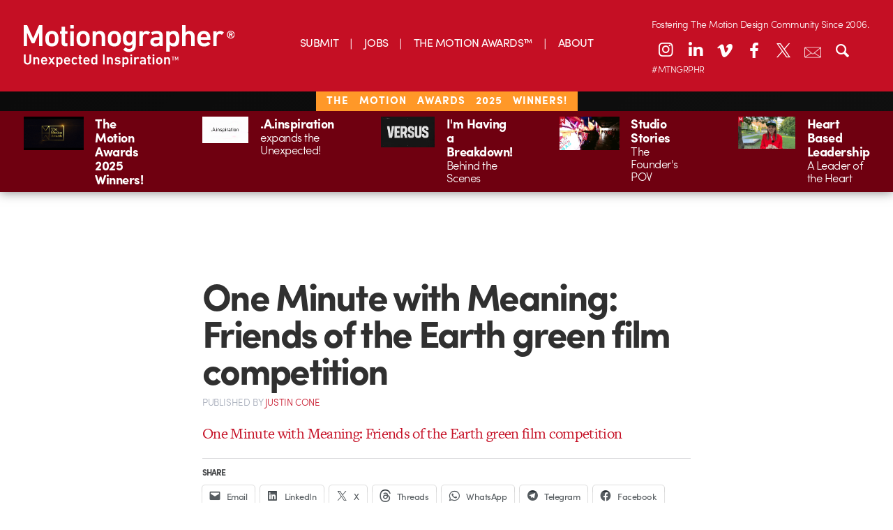

--- FILE ---
content_type: text/html; charset=UTF-8
request_url: https://motionographer.com/2007/06/12/one-minute-with-meaning-friends-of-the-earth-green-film-competition/
body_size: 21013
content:
<!doctype html>

<!--[if lt IE 7]><html lang="en-US" class="no-js lt-ie9 lt-ie8 lt-ie7"><![endif]-->
<!--[if (IE 7)&!(IEMobile)]><html lang="en-US" class="no-js lt-ie9 lt-ie8"><![endif]-->
<!--[if (IE 8)&!(IEMobile)]><html lang="en-US" class="no-js lt-ie9"><![endif]-->
<!--[if gt IE 8]><!-->
<html lang="en-US" class="no-js"><!--<![endif]-->
	<head>
		<meta charset="utf-8">

        		<meta http-equiv="X-UA-Compatible" content="IE=edge,chrome=1">

		<title>Motionographer®  One Minute with Meaning: Friends of the Earth green film competition</title>

		<meta name="description" content="Motionographer shares inspiring work and important news for the Motion Design, animation and visual effects communities.">

        		<meta name="HandheldFriendly" content="True">
		<meta name="MobileOptimized" content="320">
		<meta name="viewport" content="width=device-width, initial-scale=1.0"/>

        		<link rel="apple-touch-icon" href="https://s35726.pcdn.co/wp-content/themes/motionographer6.3/library/images/apple-icon-touch.png">
		<link rel="icon" href="https://s35726.pcdn.co/wp-content/themes/motionographer6.3/favicon.png">
		<!--[if IE]>
			<link rel="shortcut icon" href="https://s35726.pcdn.co/wp-content/themes/motionographer6.3/favicon.png">
		<![endif]-->
        		<meta name="msapplication-TileColor" content="#f01d4f">
		<meta name="msapplication-TileImage" content="https://s35726.pcdn.co/wp-content/themes/motionographer6.3/library/images/win8-tile-icon.png">

        		<!--<script data-jetpack-boost="ignore" type="text/javascript" src="//use.typekit.net/jgn1lgn.js"></script>
        <script data-jetpack-boost="ignore" type="text/javascript">try{Typekit.load();}catch(e){}</script>-->

		<!-- Development fonts -->
		
		

		<link rel="pingback" href="https://motionographer.com/xmlrpc.php">

                <style id="jetpack-boost-critical-css">/* Critical CSS Key: singular_post */
@media all{@font-face{font-family:fontello;font-weight:400;font-style:normal;}[class^=icon-]:before{font-family:fontello;font-style:normal;font-weight:400;speak:never;display:inline-block;text-decoration:inherit;width:1em;margin-right:.2em;text-align:center;font-variant:normal;text-transform:none;line-height:1em;margin-left:.2em;-webkit-font-smoothing:antialiased;-moz-osx-font-smoothing:grayscale;}.icon-search:before{content:"";}.icon-x:before{content:"";}.icon-facebook:before{content:"";}.icon-linkedin:before{content:"";}.icon-instagram:before{content:"";}.icon-vimeo:before{content:"";}}@media all{#jp-relatedposts{display:none;padding-top:1em;margin:1em 0;position:relative;clear:both;}.jp-relatedposts::after{content:"";display:block;clear:both;}#jp-relatedposts h3.jp-relatedposts-headline{margin:0 0 1em 0;display:inline-block;float:left;font-size:9pt;font-weight:700;font-family:inherit;}#jp-relatedposts h3.jp-relatedposts-headline em::before{content:"";display:block;width:100%;min-width:30px;border-top:1px solid rgba(0,0,0,.2);margin-bottom:1em;}#jp-relatedposts h3.jp-relatedposts-headline em{font-style:normal;font-weight:700;}}@media all{.sd-content ul li a.sd-button>span,.sd-social-icon-text .sd-content ul li a.sd-button>span{line-height:23px;margin-left:6px;}}@media all{:root{--jp-carousel-primary-color:#fff;--jp-carousel-primary-subtle-color:#999;--jp-carousel-bg-color:#000;--jp-carousel-bg-faded-color:#222;--jp-carousel-border-color:#3a3a3a;}.jp-carousel-overlay .swiper-button-next,.jp-carousel-overlay .swiper-button-prev{background-image:none;}.jp-carousel-wrap *{line-height:inherit;}.jp-carousel-wrap.swiper{height:auto;width:100vw;}.jp-carousel-overlay .swiper-button-next,.jp-carousel-overlay .swiper-button-prev{opacity:.5;height:initial;width:initial;padding:20px 40px;background-image:none;}.jp-carousel-overlay .swiper-button-next::after,.jp-carousel-overlay .swiper-button-prev::after{content:none;}.jp-carousel-overlay .swiper-button-next svg,.jp-carousel-overlay .swiper-button-prev svg{height:30px;width:28px;background:var(--jp-carousel-bg-color);border-radius:4px;}.jp-carousel-overlay{font-family:"Helvetica Neue",sans-serif !important;z-index:2147483647;overflow-x:hidden;overflow-y:auto;direction:ltr;position:fixed;top:0;right:0;bottom:0;left:0;background:var(--jp-carousel-bg-color);}.jp-carousel-overlay *{box-sizing:border-box;}.jp-carousel-overlay h2::before,.jp-carousel-overlay h3::before{content:none;display:none;}.jp-carousel-overlay .swiper .swiper-button-prev{left:0;right:auto;}.jp-carousel-overlay .swiper .swiper-button-next{right:0;left:auto;}.jp-carousel-container{display:grid;grid-template-rows:1fr 64px;height:100%;}.jp-carousel-info{display:flex;flex-direction:column;text-align:left !important;-webkit-font-smoothing:subpixel-antialiased !important;z-index:100;background-color:var(--jp-carousel-bg-color);opacity:1;}.jp-carousel-info-footer{position:relative;background-color:var(--jp-carousel-bg-color);height:64px;display:flex;align-items:center;justify-content:space-between;width:100vw;}.jp-carousel-info-extra{display:none;background-color:var(--jp-carousel-bg-color);padding:35px;width:100vw;border-top:1px solid var(--jp-carousel-bg-faded-color);}.jp-carousel-title-and-caption{margin-bottom:15px;}.jp-carousel-photo-info{left:0 !important;width:100% !important;}.jp-carousel-comments-wrapper{padding:0;width:100% !important;display:none;}.jp-carousel-close-hint{letter-spacing:0 !important;position:fixed;top:20px;right:30px;padding:10px;text-align:right;width:45px;height:45px;z-index:15;color:var(--jp-carousel-primary-color);}.jp-carousel-close-hint svg{padding:3px 2px;background:var(--jp-carousel-bg-color);border-radius:4px;}.jp-carousel-pagination-container{flex:1;margin:0 15px 0 35px;}.jp-carousel-pagination,.jp-swiper-pagination{color:var(--jp-carousel-primary-color);font-size:15px;font-weight:400;white-space:nowrap;display:none;position:static !important;}.jp-carousel-pagination-container .swiper-pagination{text-align:left;line-height:8px;}.jp-carousel-pagination{padding-left:5px;}.jp-carousel-info-footer .jp-carousel-photo-title-container{flex:4;justify-content:center;overflow:hidden;margin:0;}.jp-carousel-photo-caption,.jp-carousel-photo-title{background:0 0 !important;border:none !important;display:inline-block;font:400 20px/1.3em "Helvetica Neue",sans-serif;line-height:normal;letter-spacing:0 !important;margin:0 0 10px 0;padding:0;overflow:hidden;text-shadow:none !important;text-transform:none !important;color:var(--jp-carousel-primary-color);}.jp-carousel-info-footer .jp-carousel-photo-caption{text-align:center;font-size:15px;white-space:nowrap;color:var(--jp-carousel-primary-subtle-color);margin:0;text-overflow:ellipsis;}.jp-carousel-photo-title{font-size:32px;margin-bottom:2px;}.jp-carousel-photo-description{color:var(--jp-carousel-primary-subtle-color);font-size:16px;margin:25px 0;width:100%;overflow:hidden;overflow-wrap:break-word;}.jp-carousel-caption{font-size:14px;font-weight:400;margin:0;}.jp-carousel-image-meta{color:var(--jp-carousel-primary-color);font:12px/1.4 "Helvetica Neue",sans-serif !important;width:100%;display:none;}.jp-carousel-image-meta ul{margin:0 !important;padding:0 !important;list-style:none !important;}a.jp-carousel-image-download{display:inline-block;clear:both;color:var(--jp-carousel-primary-subtle-color);line-height:1;font-weight:400;font-size:14px;text-decoration:none;}a.jp-carousel-image-download svg{display:inline-block;vertical-align:middle;margin:0 3px;padding-bottom:2px;}.jp-carousel-comments{font:15px/1.7 "Helvetica Neue",sans-serif !important;font-weight:400;background:none transparent;width:100%;bottom:10px;margin-top:20px;}#jp-carousel-comment-form{margin:0 0 10px !important;width:100%;}textarea#jp-carousel-comment-form-comment-field{background:var(--jp-carousel-bg-faded-color);border:1px solid var(--jp-carousel-border-color);color:var(--jp-carousel-primary-subtle-color);font:16px/1.4 "Helvetica Neue",sans-serif !important;width:100%;padding:10px 10px 5px;margin:0;float:none;height:147px;box-shadow:inset 2px 2px 2px rgba(0,0,0,.1);border-radius:3px;overflow:hidden;box-sizing:border-box;}textarea#jp-carousel-comment-form-comment-field::-webkit-input-placeholder{color:#555;}#jp-carousel-loading-overlay{display:none;position:fixed;top:0;bottom:0;left:0;right:0;}#jp-carousel-loading-wrapper{display:flex;align-items:center;justify-content:center;height:100vh;width:100vw;}#jp-carousel-library-loading,#jp-carousel-library-loading::after{border-radius:50%;width:40px;height:40px;}#jp-carousel-library-loading{float:left;margin:22px 0 0 10px;font-size:10px;position:relative;text-indent:-9999em;border-top:8px solid rgba(255,255,255,.2);border-right:8px solid rgba(255,255,255,.2);border-bottom:8px solid rgba(255,255,255,.2);border-left:8px solid var(--jp-carousel-primary-color);transform:translateZ(0);}#jp-carousel-comment-form-spinner,#jp-carousel-comment-form-spinner::after{border-radius:50%;width:20px;height:20px;}#jp-carousel-comment-form-spinner{display:none;float:left;font-size:10px;position:absolute;text-indent:-9999em;border-top:4px solid rgba(255,255,255,.2);border-right:4px solid rgba(255,255,255,.2);border-bottom:4px solid rgba(255,255,255,.2);border-left:4px solid var(--jp-carousel-primary-color);transform:translateZ(0);margin:0 auto;top:calc(50% - 15px);left:0;bottom:0;right:0;}.jp-carousel-info-content-wrapper{max-width:800px;margin:auto;}#jp-carousel-comment-form-submit-and-info-wrapper{display:none;overflow:hidden;width:100%;}#jp-carousel-comment-form-commenting-as input{background:var(--jp-carousel-bg-color);border:1px solid var(--jp-carousel-border-color);color:var(--jp-carousel-primary-subtle-color);font:16px/1.4 "Helvetica Neue",sans-serif !important;padding:10px;float:left;box-shadow:inset 2px 2px 2px rgba(0,0,0,.2);border-radius:2px;width:285px;}#jp-carousel-comment-form-commenting-as fieldset{float:left;border:none;margin:20px 0 0 0;padding:0;clear:both;}#jp-carousel-comment-form-commenting-as label{font:400 13px/1.7 "Helvetica Neue",sans-serif !important;margin:0 20px 3px 0;float:left;width:100px;}#jp-carousel-comment-form-button-submit{margin-top:20px;margin-left:auto;display:block;border:solid 1px var(--jp-carousel-primary-color);background:var(--jp-carousel-bg-color);border-radius:3px;padding:8px 16px;font-size:14px;color:var(--jp-carousel-primary-color);}#jp-carousel-comment-form-container{margin-bottom:15px;width:100%;margin-top:20px;color:var(--jp-carousel-primary-subtle-color);position:relative;overflow:hidden;}#jp-carousel-comment-post-results{display:none;overflow:auto;width:100%;}#jp-carousel-comments-loading{font:400 15px/1.7 "Helvetica Neue",sans-serif !important;display:none;color:var(--jp-carousel-primary-subtle-color);text-align:left;margin-bottom:20px;width:100%;bottom:10px;margin-top:20px;}.jp-carousel-photo-icons-container{flex:1;display:block;text-align:right;margin:0 20px 0 30px;white-space:nowrap;}.jp-carousel-icon-btn{padding:16px;text-decoration:none;border:none;background:0 0;display:inline-block;height:64px;}.jp-carousel-icon{border:none;display:inline-block;line-height:0;font-weight:400;font-style:normal;border-radius:4px;width:31px;padding:4px 3px 3px;}.jp-carousel-icon svg{display:inline-block;}.jp-carousel-overlay rect{fill:var(--jp-carousel-primary-color);}.jp-carousel-icon .jp-carousel-has-comments-indicator{display:none;font-size:12px;vertical-align:top;margin-left:-16px;line-height:1;padding:2px 4px;border-radius:4px;background:var(--jp-carousel-primary-color);color:var(--jp-carousel-bg-color);font-weight:400;font-family:"Helvetica Neue",sans-serif !important;position:relative;}@media only screen and (max-width:760px){.jp-carousel-overlay .swiper .swiper-button-next,.jp-carousel-overlay .swiper .swiper-button-prev{display:none !important;}.jp-carousel-image-meta{float:none !important;width:100% !important;box-sizing:border-box;margin-left:0;}.jp-carousel-close-hint{font-size:26px !important;position:fixed !important;top:10px;right:10px;}.jp-carousel-wrap{background-color:var(--jp-carousel-bg-color);}.jp-carousel-caption{overflow:visible !important;}.jp-carousel-info-footer .jp-carousel-photo-title-container{display:none;}.jp-carousel-photo-icons-container{margin:0 10px 0 0;white-space:nowrap;}.jp-carousel-icon-btn{padding-left:20px;}.jp-carousel-pagination{padding-left:5px;}.jp-carousel-pagination-container{margin-left:25px;}#jp-carousel-comment-form-commenting-as fieldset,#jp-carousel-comment-form-commenting-as input{width:100%;float:none;}}}@media all{.swiper{display:block;list-style:none;margin-left:auto;margin-right:auto;overflow:hidden;padding:0;position:relative;z-index:1;}.swiper-wrapper{box-sizing:initial;display:flex;height:100%;position:relative;width:100%;z-index:1;}.swiper-wrapper{transform:translateZ(0);}.swiper-button-next,.swiper-button-prev{align-items:center;color:#007aff;display:flex;height:44px;justify-content:center;margin-top:-22px;position:absolute;top:50%;width:27px;z-index:10;}.swiper-button-next svg,.swiper-button-prev svg{height:100%;-o-object-fit:contain;object-fit:contain;transform-origin:center;width:100%;}.swiper-button-prev{left:10px;right:auto;}.swiper-button-next:after,.swiper-button-prev:after{font-family:swiper-icons;font-size:44px;font-variant:normal;letter-spacing:0;line-height:1;text-transform:none !important;}.swiper-button-prev:after{content:"prev";}.swiper-button-next{left:auto;right:10px;}.swiper-button-next:after{content:"next";}.swiper-pagination{position:absolute;text-align:center;transform:translateZ(0);z-index:10;}}@media all{ul{box-sizing:border-box;}.entry-content{counter-reset:footnotes;}.aligncenter{clear:both;}.screen-reader-text{border:0;clip-path:inset(50%);height:1px;margin:-1px;overflow:hidden;padding:0;position:absolute;width:1px;word-wrap:normal !important;}html :where(img[class*=wp-image-]){height:auto;max-width:100%;}}@media all{article,header,nav,section{display:block;}[hidden]{display:none;}html{font-family:sans-serif;-ms-text-size-adjust:100%;-webkit-text-size-adjust:100%;}body{margin:0;}a{background:0 0;}h1{font-size:2em;margin:.67em 0;}b,strong{font-weight:700;}em{font-style:italic;}hr{-moz-box-sizing:content-box;box-sizing:content-box;height:0;}p{-webkit-hyphens:auto;-epub-hyphens:auto;-moz-hyphens:auto;hyphens:auto;}ul{margin:1em 0;}ul{padding:0;list-style-type:none;}nav ul{list-style:none;list-style-image:none;}img{border:0;}svg:not(:root){overflow:hidden;}fieldset{border:1px solid silver;margin:0 2px;padding:.35em .625em .75em;}button,input,textarea{font-family:inherit;font-size:100%;margin:0;}button,input{line-height:normal;}button{text-transform:none;}button,input[type=submit]{-webkit-appearance:button;}textarea{overflow:auto;vertical-align:top;}*{-webkit-box-sizing:border-box;-moz-box-sizing:border-box;box-sizing:border-box;}.cf{zoom:1;}.cf:after,.cf:before{content:"";display:table;}.cf:after{clear:both;}p{-webkit-hyphens:auto;-moz-hyphens:auto;hyphens:auto;-webkit-hyphenate-before:2;-webkit-hyphenate-after:3;hyphenate-lines:3;text-rendering:optimizeLegibility;font-feature-settings:"kern";-webkit-font-feature-settings:"kern";-moz-font-feature-settings:"kern";-moz-font-feature-settings:"kern=1";letter-spacing:-.03em;}@media (max-width:767px){.m-all{float:left;padding-right:.75em;padding-right:0;width:100%;}}@media (min-width:1030px){.d-5of7offset1{float:left;padding-right:.75em;width:71.4285715%;margin:0 14.28571425%;}}.field,input[type=text],textarea{display:block;height:32px;line-height:32px;padding:0 12px;margin:-7px 0 14px 0;font-size:.8em;font-weight:300;color:#484a4c;border-radius:3px;vertical-align:middle;box-shadow:none;border:1px solid #eaedf2;width:100%;max-width:400px;background-color:#fff;}textarea{max-width:100%;min-height:120px;line-height:1.5em;margin-top:1em;font-size:1em;}input[type=submit]{font-family:sofia-pro,"Helvetica Neue",Helvetica,Arial,sans-serif;text-transform:uppercase;font-weight:300;font-size:.8em;background-color:#f8f9fa;border:1px solid #9fa6b4;}*{-webkit-box-sizing:border-box;-moz-box-sizing:border-box;box-sizing:border-box;}body{font-family:sofia-pro,"Helvetica Neue",Helvetica,Arial,sans-serif;font-weight:300;font-size:105%;line-height:1.5;letter-spacing:-.03em;color:#484a4c;background-color:#fff;-webkit-font-smoothing:antialiased;}.wrap{width:96%;margin:0 auto;}a{color:#c50f24;text-decoration:none;}h1,h2,h3,h4{width:100%;font-family:sofia-pro,"Helvetica Neue",Helvetica,Arial,sans-serif;text-rendering:optimizelegibility;text-rendering:optimizeLegibility;font-weight:300;letter-spacing:-.03em;clear:both;font-feature-settings:"kern";-webkit-font-feature-settings:"kern";-moz-font-feature-settings:"kern";-moz-font-feature-settings:"kern=1";}h1{font-size:2em;line-height:1em;margin-top:0;}h2{font-size:1.6em;line-height:1.1em;}h3{font-weight:300;font-size:1.3em;margin-top:1.5em;}h4{font-size:1.1em;font-weight:700;}.desktop-header{display:none;position:relative;box-shadow:0 0 15px rgba(0,0,0,.5);}@media all and (min-width:1240px){.desktop-header{display:block;}}.desktop-header .inner-header{padding:1.4em 2em;display:flex;align-items:center;background-color:#c50f24;}.mobile-header .inner-header{display:flex;align-items:center;background-color:#c50f24;}.mobile-header .logo a img{height:60px;display:block;}@media all and (max-width:767px){.mobile-header .logo a img{height:40px;}}.desktop-header .main-navigation{flex:1;}.desktop-header .main-navigation ul{margin:0;display:flex;justify-content:center;}.desktop-header .main-navigation ul li{padding:0 18px;position:relative;}.desktop-header .main-navigation ul li a{color:#fff;font-size:20px;font-weight:400;}@media all and (min-width:1024px) and (max-width:1490px){.desktop-header .main-navigation ul li a{font-size:16px;}}.desktop-header .main-navigation ul li:after{top:50%;right:0;width:1px;height:15px;content:"";position:absolute;transform:translateY(-30%);background-color:#fff;}.desktop-header .main-navigation ul li:first-child{padding-left:0;}.desktop-header .main-navigation ul li:last-child{padding-right:0;}.desktop-header .main-navigation ul li:last-child:after{display:none;}.desktop-header .header-icons a{color:#700914;width:36px;float:left;height:36px;margin:0 3px;display:block;font-size:24px;text-align:center;line-height:36px;border-radius:36px;background-color:#fff;}@media all and (min-width:1025px){.desktop-header .header-icons a{margin:0 5px;}}@media all and (min-width:1024px) and (max-width:1490px){.desktop-header .header-icons a{margin:0 3px;width:30px;height:30px;font-size:17px;line-height:30px;}}.desktop-header .header-icons a.email-newsletter-link,.desktop-header .header-icons a.search-toggle{color:#fff;font-size:18px;}.desktop-header .header-icons a.instagram-link i{top:-2px;left:-.5px;position:relative;}.desktop-header .header-icons a.x-link{font-size:20px;}.desktop-header .search-container{top:100%;right:0;display:none;z-index:5;position:absolute;padding:1em;}.desktop-header .search-container input[type=text]{margin:0;width:250px;}.mobile-header{position:relative;box-shadow:0 0 15px rgba(0,0,0,.5);}@media all and (min-width:1240px){.mobile-header{display:none;}}.mobile-header .inner-header{padding:1em 2em;display:flex;align-items:center;background-color:#c50f24;}.mobile-header .logo{flex:1;}.mobile-header .logo a img{height:60px;display:block;}@media all and (max-width:767px){.mobile-header .logo a img{height:40px;}}.mobile-header .header-icons .search-toggle{color:#fff;width:36px;height:36px;margin:0 5px 0 0;display:inline-block;font-size:18px;text-align:center;line-height:36px;border-radius:36px;background-color:#700914;}.mobile-header .header-icons .nav-toggle{line-height:36px;}.mobile-header .header-icons .nav-toggle img{max-width:24px;vertical-align:sub;}.mobile-header .mobile-mav-container{top:100%;right:0;width:100%;display:none;z-index:5;position:absolute;text-align:center;max-width:300px;background:#c50f24;border-top:1px solid rgba(0,0,0,.1);}.mobile-header .mobile-mav-container .mobile-navigation ul{margin-top:0;}.mobile-header .mobile-mav-container .mobile-navigation a{color:#fff;display:block;padding:8px 15px;font-size:16px;font-weight:700;text-transform:uppercase;border-bottom:1px solid rgba(0,0,0,.1);}.mobile-header .social-icons{margin-bottom:15px;}.mobile-header .social-icons a{color:#fff;width:28px;height:28px;margin:0 3px;display:inline-block;font-size:14px;text-align:center;line-height:26px;border-radius:28px;background-color:#6f0010;}.mobile-header .social-icons a.email-newsletter-link{font-size:12px;}.mobile-header .social-icons a:first-child{margin-left:0;}.mobile-header .social-icons a:last-child{margin-right:0;}.mobile-header .search-container{top:100%;right:0;display:none;z-index:5;position:absolute;padding:1em;background:#c50f24;border-top:1px solid rgba(0,0,0,.1);}.mobile-header .search-container input[type=text]{margin:0;width:250px;}.patreon-banner{color:#fff;width:100%;padding:.43em 0 .5em 0;position:relative;font-size:.9em;text-align:center;background-color:#303030;background-image:linear-gradient(0deg,#d0163e 33.33%,#fff 33.33%,#fff 66.67%,#0071bc 66.67%,#0071bc 100%);}@media all and (max-width:481px){.patreon-banner{height:auto !important;}}.patreon-banner a{padding:7px 17px;font-weight:500;text-transform:uppercase;background-color:#c50f24;}@media all and (max-width:481px){.patreon-banner a{position:static !important;}}.header-notice{background:#6f0010;box-shadow:0 0 15px rgba(0,0,0,.5);}@media (max-width:775px){.header-notice{display:none;}}.header-notice>.wrap{padding-top:0 !important;padding-bottom:0 !important;}.header-notice .notice-items{display:flex;flex-wrap:wrap;}@media (max-width:767px){.header-notice .notice-items{display:block;}}.header-notice .notice-item{flex:1;width:33.33%;color:#fff;padding:.5em 2em;}@media (max-width:1239px){.header-notice .notice-item{flex:auto;width:50%;}}@media (max-width:767px){.header-notice .notice-item{width:auto;}}.header-notice .notice-item a{color:#fff;display:flex;}.header-notice .notice-item .notice-image{flex:1;max-width:150px;padding-right:1em;}.header-notice .notice-item .notice-image img{display:block;max-width:100%;}.header-notice .notice-item .notice-image .mobile-image{display:none;}@media (max-width:767px){.header-notice .notice-item .notice-image{max-width:calc(70px + 1em);}.header-notice .notice-item .notice-image img{height:70px;display:block;object-fit:cover;}.header-notice .notice-item .notice-image .desktop-image{display:none;}.header-notice .notice-item .notice-image .mobile-image{display:block;}}.header-notice .notice-item .notice-text{flex:1;align-self:center;}.header-notice .notice-item .notice-text h4{margin:0;line-height:1.1;}.header-notice .notice-item .notice-text p{margin:0;line-height:1.1;}#content{margin-top:1.5em;}.single{background-color:#fff;}.single .video-container{position:relative;background-color:#fff;width:100%;}.single article{float:none;}.single article .article-header{padding:.5em;margin:.5em 0;}.single article .article-header h1{font-size:2.3em;font-weight:700;color:#303030;margin-bottom:.2em;}.single article .article-header .byline{font-size:.7em;color:#9fa6b4;font-family:sofia-pro,"Helvetica Neue",Helvetica,Arial,sans-serif;text-transform:uppercase;margin:0;}.single article .entry-content{background-color:#fff;padding:.5em;color:#484a4c;font-size:1em;line-height:1.2em;}.single article .entry-content p{font-family:freight-text-pro,Georgia,Cambria,Times New Roman,Times,serif;margin:1em 0 1em 0;font-size:1.2em;line-height:1.3em;}.single article .entry-content>p:first-of-type{font-size:1.3em;line-height:1.2em;}.single article .entry-content p span.tease{font-size:1.1em;}.single article .entry-content img{margin:1em 0 1em 0;max-width:100%;height:auto;}.single article .entry-content .wp-caption{max-width:100%;padding:0 0 5px 0;margin-bottom:2em;border-bottom:1px solid #eaedf2;color:#687285;}.single article .entry-content .wp-caption img{max-width:100%;margin-bottom:0;width:100%;border-bottom:1px solid #eaedf2;}.single article .entry-content h3{margin:2em 0 .3em 0;border:0;font-size:1.6em;letter-spacing:-1px;line-height:1em;font-weight:700;}.single article .entry-content h4{font-size:1em;margin:2em 0 .3em 0;text-transform:uppercase;}.single article .entry-content .interview-question{font-family:sofia-pro,"Helvetica Neue",Helvetica,Arial,sans-serif !important;font-weight:700;letter-spacing:-.03em;}@media only screen and (min-width:481px){.entry-content .aligncenter{margin-right:auto;margin-left:auto;display:block;clear:both;}.single article{max-width:700px;}}@media only screen and (min-width:768px){#content{margin-top:0;}#content #inner-content{position:relative;height:100%;}.single #content{margin-top:2em;}.wrap{width:100%;padding:0 2em;position:relative;}h1{font-size:2em;line-height:1.2em;margin:1em 0 .8em 0;}h3{font-size:1.6em;margin-top:1.5em;border-top:1px solid #eaedf2;}.single .video-container .video{width:85%;margin:0 auto;}.single article{background-color:#fff;width:100%;max-width:700px;margin:2em auto;padding:0;}.single article .article-header{padding:0;}.single article .article-header h1{font-size:2.7em;line-height:1em;}.single article .article-header .byline{font-size:.8em;}.single article .entry-content{padding:0 0 2em 0;}.single article .entry-content p{font-size:1.2em;}.single article .entry-content p span.tease{font-size:1.2em;line-height:1.2em;}.single article .entry-content h3{font-size:1.7em;}.single article .entry-content h4{margin-top:3em;}}@media only screen and (min-width:1030px){.wrap{padding:0;}.single .video-container .video{width:80%;margin:0 auto;}.single article{position:relative;width:700px;}.single article .article-header{margin:0;}.single article .article-header h1{font-size:3.2em;letter-spacing:-.05em;}.single article .entry-content .wp-caption{margin-bottom:1em;}}@media only screen and (min-width:1240px){.wrap{position:relative;max-width:1600px;}}}</style><meta name='robots' content='max-image-preview:large' />
	<style>img:is([sizes="auto" i], [sizes^="auto," i]) { contain-intrinsic-size: 3000px 1500px }</style>
	<!-- Jetpack Site Verification Tags -->
<meta name="google-site-verification" content="9UQ4VBTiDDECEUBV9QiPW6mF__wywWxJGArfEVnjRio" />
<link rel='dns-prefetch' href='//motionographer.com' />
<link rel='dns-prefetch' href='//stats.wp.com' />
<link rel='dns-prefetch' href='//cdnjs.cloudflare.com' />
<link rel='dns-prefetch' href='//cdn.datatables.net' />
<link rel='dns-prefetch' href='//jetpack.wordpress.com' />
<link rel='dns-prefetch' href='//s0.wp.com' />
<link rel='dns-prefetch' href='//public-api.wordpress.com' />
<link rel='dns-prefetch' href='//0.gravatar.com' />
<link rel='dns-prefetch' href='//1.gravatar.com' />
<link rel='dns-prefetch' href='//2.gravatar.com' />
<link rel='dns-prefetch' href='//widgets.wp.com' />
<link rel='preconnect' href='//i0.wp.com' />
<link rel="alternate" type="application/rss+xml" title="Motionographer® &raquo; Feed" href="https://motionographer.com/feed/" />
<link rel="alternate" type="application/rss+xml" title="Motionographer® &raquo; Comments Feed" href="https://motionographer.com/comments/feed/" />


<!-- No Concat CSS wp-emoji-styles => Maybe Not Static File  -->

<!-- No Concat CSS classic-theme-styles => Maybe Not Static File  -->

<!-- No Concat CSS videopress-video-style => Maybe Not Static File  -->

<!-- No Concat CSS jetpack-sharing-buttons-style => Maybe Not Static File  -->

<!-- No Concat CSS global-styles => Maybe Not Static File  -->

<!-- No Concat CSS bones-ie-only => Has Conditional -->

<!-- No Concat CSS datatables => Invalid Path  -->
<noscript><link data-handles='jetpack_related-posts,wp-block-library,mediaelement,wp-mediaelement,irecommendthis,jetpack_likes,fontello-stylesheet,bones-stylesheet,magnific-popup-css,custom-css,sharedaddy,social-logos' rel='stylesheet' id='all-css-0da0c3df39fac46e04502df0615fb8d3' href='https://motionographer.com/_jb_static/??e27066368f' type='text/css' media='all' /></noscript><link data-handles='jetpack_related-posts,wp-block-library,mediaelement,wp-mediaelement,irecommendthis,jetpack_likes,fontello-stylesheet,bones-stylesheet,magnific-popup-css,custom-css,sharedaddy,social-logos' rel='stylesheet' id='all-css-0da0c3df39fac46e04502df0615fb8d3' href='https://motionographer.com/_jb_static/??e27066368f' type='text/css' media="not all" data-media="all" onload="this.media=this.dataset.media; delete this.dataset.media; this.removeAttribute( 'onload' );" />
<style id='wp-emoji-styles-inline-css'>

	img.wp-smiley, img.emoji {
		display: inline !important;
		border: none !important;
		box-shadow: none !important;
		height: 1em !important;
		width: 1em !important;
		margin: 0 0.07em !important;
		vertical-align: -0.1em !important;
		background: none !important;
		padding: 0 !important;
	}
</style>
<style id='classic-theme-styles-inline-css'>
/*! This file is auto-generated */
.wp-block-button__link{color:#fff;background-color:#32373c;border-radius:9999px;box-shadow:none;text-decoration:none;padding:calc(.667em + 2px) calc(1.333em + 2px);font-size:1.125em}.wp-block-file__button{background:#32373c;color:#fff;text-decoration:none}
</style>
<style id='jetpack-sharing-buttons-style-inline-css'>
.jetpack-sharing-buttons__services-list{display:flex;flex-direction:row;flex-wrap:wrap;gap:0;list-style-type:none;margin:5px;padding:0}.jetpack-sharing-buttons__services-list.has-small-icon-size{font-size:12px}.jetpack-sharing-buttons__services-list.has-normal-icon-size{font-size:16px}.jetpack-sharing-buttons__services-list.has-large-icon-size{font-size:24px}.jetpack-sharing-buttons__services-list.has-huge-icon-size{font-size:36px}@media print{.jetpack-sharing-buttons__services-list{display:none!important}}.editor-styles-wrapper .wp-block-jetpack-sharing-buttons{gap:0;padding-inline-start:0}ul.jetpack-sharing-buttons__services-list.has-background{padding:1.25em 2.375em}
</style>
<style id='global-styles-inline-css'>
:root{--wp--preset--aspect-ratio--square: 1;--wp--preset--aspect-ratio--4-3: 4/3;--wp--preset--aspect-ratio--3-4: 3/4;--wp--preset--aspect-ratio--3-2: 3/2;--wp--preset--aspect-ratio--2-3: 2/3;--wp--preset--aspect-ratio--16-9: 16/9;--wp--preset--aspect-ratio--9-16: 9/16;--wp--preset--color--black: #000000;--wp--preset--color--cyan-bluish-gray: #abb8c3;--wp--preset--color--white: #ffffff;--wp--preset--color--pale-pink: #f78da7;--wp--preset--color--vivid-red: #cf2e2e;--wp--preset--color--luminous-vivid-orange: #ff6900;--wp--preset--color--luminous-vivid-amber: #fcb900;--wp--preset--color--light-green-cyan: #7bdcb5;--wp--preset--color--vivid-green-cyan: #00d084;--wp--preset--color--pale-cyan-blue: #8ed1fc;--wp--preset--color--vivid-cyan-blue: #0693e3;--wp--preset--color--vivid-purple: #9b51e0;--wp--preset--gradient--vivid-cyan-blue-to-vivid-purple: linear-gradient(135deg,rgba(6,147,227,1) 0%,rgb(155,81,224) 100%);--wp--preset--gradient--light-green-cyan-to-vivid-green-cyan: linear-gradient(135deg,rgb(122,220,180) 0%,rgb(0,208,130) 100%);--wp--preset--gradient--luminous-vivid-amber-to-luminous-vivid-orange: linear-gradient(135deg,rgba(252,185,0,1) 0%,rgba(255,105,0,1) 100%);--wp--preset--gradient--luminous-vivid-orange-to-vivid-red: linear-gradient(135deg,rgba(255,105,0,1) 0%,rgb(207,46,46) 100%);--wp--preset--gradient--very-light-gray-to-cyan-bluish-gray: linear-gradient(135deg,rgb(238,238,238) 0%,rgb(169,184,195) 100%);--wp--preset--gradient--cool-to-warm-spectrum: linear-gradient(135deg,rgb(74,234,220) 0%,rgb(151,120,209) 20%,rgb(207,42,186) 40%,rgb(238,44,130) 60%,rgb(251,105,98) 80%,rgb(254,248,76) 100%);--wp--preset--gradient--blush-light-purple: linear-gradient(135deg,rgb(255,206,236) 0%,rgb(152,150,240) 100%);--wp--preset--gradient--blush-bordeaux: linear-gradient(135deg,rgb(254,205,165) 0%,rgb(254,45,45) 50%,rgb(107,0,62) 100%);--wp--preset--gradient--luminous-dusk: linear-gradient(135deg,rgb(255,203,112) 0%,rgb(199,81,192) 50%,rgb(65,88,208) 100%);--wp--preset--gradient--pale-ocean: linear-gradient(135deg,rgb(255,245,203) 0%,rgb(182,227,212) 50%,rgb(51,167,181) 100%);--wp--preset--gradient--electric-grass: linear-gradient(135deg,rgb(202,248,128) 0%,rgb(113,206,126) 100%);--wp--preset--gradient--midnight: linear-gradient(135deg,rgb(2,3,129) 0%,rgb(40,116,252) 100%);--wp--preset--font-size--small: 13px;--wp--preset--font-size--medium: 20px;--wp--preset--font-size--large: 36px;--wp--preset--font-size--x-large: 42px;--wp--preset--spacing--20: 0.44rem;--wp--preset--spacing--30: 0.67rem;--wp--preset--spacing--40: 1rem;--wp--preset--spacing--50: 1.5rem;--wp--preset--spacing--60: 2.25rem;--wp--preset--spacing--70: 3.38rem;--wp--preset--spacing--80: 5.06rem;--wp--preset--shadow--natural: 6px 6px 9px rgba(0, 0, 0, 0.2);--wp--preset--shadow--deep: 12px 12px 50px rgba(0, 0, 0, 0.4);--wp--preset--shadow--sharp: 6px 6px 0px rgba(0, 0, 0, 0.2);--wp--preset--shadow--outlined: 6px 6px 0px -3px rgba(255, 255, 255, 1), 6px 6px rgba(0, 0, 0, 1);--wp--preset--shadow--crisp: 6px 6px 0px rgba(0, 0, 0, 1);}:where(.is-layout-flex){gap: 0.5em;}:where(.is-layout-grid){gap: 0.5em;}body .is-layout-flex{display: flex;}.is-layout-flex{flex-wrap: wrap;align-items: center;}.is-layout-flex > :is(*, div){margin: 0;}body .is-layout-grid{display: grid;}.is-layout-grid > :is(*, div){margin: 0;}:where(.wp-block-columns.is-layout-flex){gap: 2em;}:where(.wp-block-columns.is-layout-grid){gap: 2em;}:where(.wp-block-post-template.is-layout-flex){gap: 1.25em;}:where(.wp-block-post-template.is-layout-grid){gap: 1.25em;}.has-black-color{color: var(--wp--preset--color--black) !important;}.has-cyan-bluish-gray-color{color: var(--wp--preset--color--cyan-bluish-gray) !important;}.has-white-color{color: var(--wp--preset--color--white) !important;}.has-pale-pink-color{color: var(--wp--preset--color--pale-pink) !important;}.has-vivid-red-color{color: var(--wp--preset--color--vivid-red) !important;}.has-luminous-vivid-orange-color{color: var(--wp--preset--color--luminous-vivid-orange) !important;}.has-luminous-vivid-amber-color{color: var(--wp--preset--color--luminous-vivid-amber) !important;}.has-light-green-cyan-color{color: var(--wp--preset--color--light-green-cyan) !important;}.has-vivid-green-cyan-color{color: var(--wp--preset--color--vivid-green-cyan) !important;}.has-pale-cyan-blue-color{color: var(--wp--preset--color--pale-cyan-blue) !important;}.has-vivid-cyan-blue-color{color: var(--wp--preset--color--vivid-cyan-blue) !important;}.has-vivid-purple-color{color: var(--wp--preset--color--vivid-purple) !important;}.has-black-background-color{background-color: var(--wp--preset--color--black) !important;}.has-cyan-bluish-gray-background-color{background-color: var(--wp--preset--color--cyan-bluish-gray) !important;}.has-white-background-color{background-color: var(--wp--preset--color--white) !important;}.has-pale-pink-background-color{background-color: var(--wp--preset--color--pale-pink) !important;}.has-vivid-red-background-color{background-color: var(--wp--preset--color--vivid-red) !important;}.has-luminous-vivid-orange-background-color{background-color: var(--wp--preset--color--luminous-vivid-orange) !important;}.has-luminous-vivid-amber-background-color{background-color: var(--wp--preset--color--luminous-vivid-amber) !important;}.has-light-green-cyan-background-color{background-color: var(--wp--preset--color--light-green-cyan) !important;}.has-vivid-green-cyan-background-color{background-color: var(--wp--preset--color--vivid-green-cyan) !important;}.has-pale-cyan-blue-background-color{background-color: var(--wp--preset--color--pale-cyan-blue) !important;}.has-vivid-cyan-blue-background-color{background-color: var(--wp--preset--color--vivid-cyan-blue) !important;}.has-vivid-purple-background-color{background-color: var(--wp--preset--color--vivid-purple) !important;}.has-black-border-color{border-color: var(--wp--preset--color--black) !important;}.has-cyan-bluish-gray-border-color{border-color: var(--wp--preset--color--cyan-bluish-gray) !important;}.has-white-border-color{border-color: var(--wp--preset--color--white) !important;}.has-pale-pink-border-color{border-color: var(--wp--preset--color--pale-pink) !important;}.has-vivid-red-border-color{border-color: var(--wp--preset--color--vivid-red) !important;}.has-luminous-vivid-orange-border-color{border-color: var(--wp--preset--color--luminous-vivid-orange) !important;}.has-luminous-vivid-amber-border-color{border-color: var(--wp--preset--color--luminous-vivid-amber) !important;}.has-light-green-cyan-border-color{border-color: var(--wp--preset--color--light-green-cyan) !important;}.has-vivid-green-cyan-border-color{border-color: var(--wp--preset--color--vivid-green-cyan) !important;}.has-pale-cyan-blue-border-color{border-color: var(--wp--preset--color--pale-cyan-blue) !important;}.has-vivid-cyan-blue-border-color{border-color: var(--wp--preset--color--vivid-cyan-blue) !important;}.has-vivid-purple-border-color{border-color: var(--wp--preset--color--vivid-purple) !important;}.has-vivid-cyan-blue-to-vivid-purple-gradient-background{background: var(--wp--preset--gradient--vivid-cyan-blue-to-vivid-purple) !important;}.has-light-green-cyan-to-vivid-green-cyan-gradient-background{background: var(--wp--preset--gradient--light-green-cyan-to-vivid-green-cyan) !important;}.has-luminous-vivid-amber-to-luminous-vivid-orange-gradient-background{background: var(--wp--preset--gradient--luminous-vivid-amber-to-luminous-vivid-orange) !important;}.has-luminous-vivid-orange-to-vivid-red-gradient-background{background: var(--wp--preset--gradient--luminous-vivid-orange-to-vivid-red) !important;}.has-very-light-gray-to-cyan-bluish-gray-gradient-background{background: var(--wp--preset--gradient--very-light-gray-to-cyan-bluish-gray) !important;}.has-cool-to-warm-spectrum-gradient-background{background: var(--wp--preset--gradient--cool-to-warm-spectrum) !important;}.has-blush-light-purple-gradient-background{background: var(--wp--preset--gradient--blush-light-purple) !important;}.has-blush-bordeaux-gradient-background{background: var(--wp--preset--gradient--blush-bordeaux) !important;}.has-luminous-dusk-gradient-background{background: var(--wp--preset--gradient--luminous-dusk) !important;}.has-pale-ocean-gradient-background{background: var(--wp--preset--gradient--pale-ocean) !important;}.has-electric-grass-gradient-background{background: var(--wp--preset--gradient--electric-grass) !important;}.has-midnight-gradient-background{background: var(--wp--preset--gradient--midnight) !important;}.has-small-font-size{font-size: var(--wp--preset--font-size--small) !important;}.has-medium-font-size{font-size: var(--wp--preset--font-size--medium) !important;}.has-large-font-size{font-size: var(--wp--preset--font-size--large) !important;}.has-x-large-font-size{font-size: var(--wp--preset--font-size--x-large) !important;}
:where(.wp-block-post-template.is-layout-flex){gap: 1.25em;}:where(.wp-block-post-template.is-layout-grid){gap: 1.25em;}
:where(.wp-block-columns.is-layout-flex){gap: 2em;}:where(.wp-block-columns.is-layout-grid){gap: 2em;}
:root :where(.wp-block-pullquote){font-size: 1.5em;line-height: 1.6;}
</style>
<!--[if lt IE 9]>
<noscript><link rel='stylesheet' id='bones-ie-only-css' href='https://s35726.pcdn.co/wp-content/themes/motionographer6.3/library/css/ie.css' media='all' />
</noscript><link rel='stylesheet' id='bones-ie-only-css' href='https://s35726.pcdn.co/wp-content/themes/motionographer6.3/library/css/ie.css' media="not all" data-media="all" onload="this.media=this.dataset.media; delete this.dataset.media; this.removeAttribute( 'onload' );" />
<![endif]-->
<noscript><link rel='stylesheet' id='datatables-css' href='//cdn.datatables.net/1.10.9/css/jquery.dataTables.min.css' media='all' />
</noscript><link rel='stylesheet' id='datatables-css' href='//cdn.datatables.net/1.10.9/css/jquery.dataTables.min.css' media="not all" data-media="all" onload="this.media=this.dataset.media; delete this.dataset.media; this.removeAttribute( 'onload' );" />

<!-- No Concat JS jquery-core => Excluded option -->


<script data-jetpack-boost="ignore" type="text/javascript" src="https://s35726.pcdn.co/wp-includes/js/jquery/jquery.min.js" id="jquery-core-js"></script>


<link rel="https://api.w.org/" href="https://motionographer.com/wp-json/" /><link rel="alternate" title="JSON" type="application/json" href="https://motionographer.com/wp-json/wp/v2/posts/1647" /><link rel="canonical" href="https://motionographer.com/2007/06/12/one-minute-with-meaning-friends-of-the-earth-green-film-competition/" />
<link rel='shortlink' href='https://wp.me/p6ZJO1-qz' />
<link rel="alternate" title="oEmbed (JSON)" type="application/json+oembed" href="https://motionographer.com/wp-json/oembed/1.0/embed?url=https%3A%2F%2Fmotionographer.com%2F2007%2F06%2F12%2Fone-minute-with-meaning-friends-of-the-earth-green-film-competition%2F" />
<link rel="alternate" title="oEmbed (XML)" type="text/xml+oembed" href="https://motionographer.com/wp-json/oembed/1.0/embed?url=https%3A%2F%2Fmotionographer.com%2F2007%2F06%2F12%2Fone-minute-with-meaning-friends-of-the-earth-green-film-competition%2F&#038;format=xml" />


	<style>img#wpstats{display:none}</style>
		    
        
    <meta name="description" content="One Minute with Meaning: Friends of the Earth green film competition" />
<style>#ruigehond006_wrap{z-index:10001;position:fixed;display:block;left:0;width:100%;margin:0;overflow:visible}#ruigehond006_inner{position:absolute;height:0;width:inherit;background-color:rgba(255,255,255,.2);-webkit-transition:height .4s;transition:height .4s}html[dir=rtl] #ruigehond006_wrap{text-align:right}#ruigehond006_bar{width:0;height:100%;background-color:transparent}</style>
<!-- Jetpack Open Graph Tags -->
<meta property="og:type" content="article" />
<meta property="og:title" content="One Minute with Meaning: Friends of the Earth green film competition" />
<meta property="og:url" content="https://motionographer.com/2007/06/12/one-minute-with-meaning-friends-of-the-earth-green-film-competition/" />
<meta property="og:description" content="One Minute with Meaning: Friends of the Earth green film competition" />
<meta property="article:published_time" content="2007-06-13T04:17:27+00:00" />
<meta property="article:modified_time" content="2007-06-13T04:17:27+00:00" />
<meta property="og:site_name" content="Motionographer®" />
<meta property="og:image" content="https://s0.wp.com/_si/?t=eyJpbWciOiJodHRwczpcL1wvczAud3AuY29tXC9pXC9ibGFuay5qcGciLCJ0eHQiOiJNb3Rpb25vZ3JhcGhlclx1MDBhZSIsInRlbXBsYXRlIjoiaGlnaHdheSIsImZvbnQiOiIiLCJibG9nX2lkIjoxMDMzNzIxMDV9.HDDvE6sYLMeqL5cd8QxIbMTdC-Ix-BPvkmHFOqVvRCAMQ" />
<meta property="og:image:width" content="1200" />
<meta property="og:image:height" content="630" />
<meta property="og:image:alt" content="" />
<meta property="og:locale" content="en_US" />
<meta name="twitter:site" content="@motionographer" />
<meta name="twitter:text:title" content="One Minute with Meaning: Friends of the Earth green film competition" />
<meta name="twitter:card" content="summary" />

<!-- End Jetpack Open Graph Tags -->
		<style type="text/css" id="wp-custom-css">
			/* Linkedin Icon */
.icon-linkedin:before {
    transform: translateY(-2px);
}
@media only screen and (min-width: 768px) {
 .sidebar article .entry-content .byline {
			display: none !important;
		}
	}
.mobile-mav-container .icon-linkedin:before {
    transform: translateY(-1px);
}
.news-items>a .byline{
	display: none;
}

@media (max-width: 767px){
.page-template-page-about article .entry-content .team-grid {
    display: none;
}
	.pullquote { 
	display: block !important;
	}
}
.container {
  height: 20px;
  position: relative;

}
.patreon-banner{
	height: 23px;
	letter-spacing: 1px;
	word-spacing: 10px;
}
.patreon-banner a{ 
		background: none;
	  padding: 1px 15px;
    padding-bottom: 2.5px;
    font-weight: 100;
    text-transform: uppercase;
    background-color: #c50f24;
    position: relative;
    bottom: 7px;
	  left: 0px;
	/*  pointer-events: none; 
	 * the above is to remove hyperlink in banner*/
	}
	}

.center {
  margin: 0;
  position: absolute;
  top: 50%;
  left: 50%;
  -ms-transform: translate(-50%, -50%);
  transform: translate(-50%, -50%);
}
.savedatebutton {
  border-radius: 25px;
align-content:center;
background-image: linear-gradient(to right, #ad801f, #fddc83);
background-color: #d6bd03;
border: none;
color: #ffffff;
padding: 20px 20px;
font-size: 24px;
	bottom: 4px;
  display: inline-block;	
  justify-content: center;
  align-items: center;
	border: 1px solid black;
	margin: 15px;
}

		</style>
		        
        		
<!-- Google tag (gtag.js) -->



            <style>
           #container {
            width: 100%; /* Ancho completo del contenedor */
            max-width: 100%; /* Asegúrate de que no exceda el ancho de la ventana */
            margin: 0 auto; /* Centrando el contenedor */
            box-sizing: border-box; /* Asegura que el padding y el border no aumenten el tamaño total */
        }
header-icons {
    position: relative; /* Asegúrate de que el contenedor sea relativo para usar posicionamiento absoluto en los hijos */
    --left-position: 10%; /* Ajusta este valor como desees */
    --top-position: 20px; /* Ajusta este valor como desees */
}
    /* Estilos generales para los iconos de la cabecera de escritorio */
    .desktop-header .header-icons a {
        color: #FFFFFF; /* Color blanco por defecto */
        width: 36px; /* Tamaño consistente */
        height: 36px; /* Tamaño consistente */
        margin: 0 3px; /* Margen consistente */
        display: block;
        font-size: 24px; /* Tamaño de fuente */
        text-align: center;
        line-height: 36px; /* Para centrar verticalmente */
        background: none; /* Sin fondo */
        border: none; /* Sin borde */
        border-radius: 0; /* Sin bordes redondeados */
        box-shadow: none; /* Elimina cualquier sombra */
        transition: color 0.3s ease; /* Transición suave para el cambio de color */
    }
    /* Cambiar solo el color de los íconos al pasar el ratón, sin fondo ni borde */
    .desktop-header .header-icons a:hover {
        color: #700914; /* Cambia a rojo oscuro al pasar el ratón */
        background: none; /* Asegura que no haya fondo */
        border: none; /* Asegura que no haya borde */
        box-shadow: none; /* Asegura que no haya sombra */
    }
    /* Ajuste para el icono de search y newsletter en escritorio */
    .desktop-header .header-icons a.search-toggle,
    .desktop-header .header-icons a.email-newsletter-link {
        font-size: 24px;
        line-height: 36px;
        background: none;
        border: none;
        box-shadow: none;
        position: relative; /* Contenedor relativo para posicionamiento absoluto */
        transition: all 0.3s ease;
    }
    .desktop-header .header-icons a.email-newsletter-link .icon-container {
        position: relative;
        display: inline-block;
        width: 24px;
        height: 24px;
        text-align: center;
        line-height: 36px; /* Alineación vertical con otros íconos */
        vertical-align: middle; /* Alineación con la línea base de los íconos */
    }
    .desktop-header .header-icons a.email-newsletter-link .icon-container img {
        position: absolute;
        top: 50%;
        left: 50%;
        transform: translate(-50%, -50%);
        width: 24px;
        height: 24px;
        transition: opacity 0.3s ease;
    }
    .desktop-header .header-icons a.email-newsletter-link .newsletter-icon {
        opacity: 1; /* Visible por defecto */
    }
    .desktop-header .header-icons a.email-newsletter-link .newsletter-icon-hover {
        opacity: 0; /* Oculta por defecto */
    }
    .desktop-header .header-icons a.email-newsletter-link:hover .newsletter-icon {
        opacity: 0; /* Oculta la imagen normal al hover */
    }
    .desktop-header .header-icons a.email-newsletter-link:hover .newsletter-icon-hover {
        opacity: 1; /* Muestra la imagen de hover al hover */
    }
    .desktop-header .header-icons a.search-toggle:hover,
    .desktop-header .header-icons a.email-newsletter-link:hover {
        color: #700914;
        background: none;
        border: none;
        box-shadow: none;
    }
    .desktop-header .search-container {
        background-color: #c50f23;
        border-radius: 2px;
    }
    /* Estilos para la cabecera móvil */
    .mobile-header .inner-header {
        display: flex;
        align-items: center;
        justify-content: space-between;
        background-color: #c50f24;
    }
    .mobile-header .header-icons {
        display: flex;
        align-items: center;
    }
    .mobile-header .header-icons .search-toggle {
        color: #FFFFFF;
        width: 28px;
        height: 28px;
        margin: 0 5px 0 0;
        display: inline-block;
        font-size: 24px;
        text-align: center;
        line-height: 28px;
        border-radius: 28px;
        background: none;
        border: none;
        box-shadow: none;
        transition: color 0.3s ease;
    }
    .mobile-header .header-icons .nav-toggle img {
        width: 28px;
        height: 28px;
        vertical-align: middle;
    }
    .mobile-header .social-icons a.email-newsletter-link {
        color: #FFFFFF;
        width: 28px;
        height: 28px;
        margin: 0 3px;
        display: inline-block;
        font-size: 14px;
        text-align: center;
        line-height: 28px;
        border-radius: 28px;
        background: none;
        border: none;
        box-shadow: none;
        position: relative; /* Contenedor relativo para posicionamiento absoluto */
        transition: all 0.3s ease;
    }
.mobile-header .social-icons a.email-newsletter-link .icon-container {
    position: relative;
    display: inline-block;
    width: 14px;
    height: 14px;
    text-align: center;
    line-height: 28px;
    vertical-align: middle;
    /* NUEVO: sube el icono para alinearlo con los demás */
}
    .mobile-header .social-icons a.email-newsletter-link .icon-container img {
        position: absolute;
        top: 50%;
        left: 50%;
        transform: translate(-50%, -50%);
        width: 14px;
        height: 14px;
        transition: opacity 0.3s ease;
    }
    .mobile-header .social-icons a.email-newsletter-link .newsletter-icon {
        opacity: 1; /* Visible por defecto */
    }
    .mobile-header .social-icons a.email-newsletter-link .newsletter-icon-hover {
        opacity: 0; /* Oculta por defecto */
    }
    .mobile-header .social-icons a.email-newsletter-link:hover .newsletter-icon {
        opacity: 0; /* Oculta la imagen normal al hover */
    }
    .mobile-header .social-icons a.email-newsletter-link:hover .newsletter-icon-hover {
        opacity: 1; /* Muestra la imagen de hover al hover */
    }
    .mobile-header .header-icons .search-toggle:hover,
    .mobile-header .social-icons a.email-newsletter-link:hover {
        color: #700914;
        background: none;
        border: none;
        box-shadow: none;
    }
    .mobile-header .social-icons a {
        color: #FFFFFF;
        width: 28px;
        height: 28px;
        margin: 0 3px;
        display: inline-block;
        font-size: 14px;
        text-align: center;
        line-height: 28px;
        border-radius: 28px;
        background: none;
        border: none;
        box-shadow: none;
        transition: color 0.3s ease;
        top: 0px;
    }
    .mobile-header .social-icons a:hover {
        color: #700914;
        background: none;
        border: none;
        box-shadow: none;
    }
    .patreon-banner a {
        background: none;
        padding: 1px 15px;
        padding-bottom: 5px;
        font-weight: 100;
        text-transform: uppercase;
        background-color: #c50f24;
        position: relative;
        bottom: 7px;
        left: 0px;
    }
    .logo {
        height: 60px;
    }
    .logo img {
        position: absolute;
        transition: opacity 0.3s ease;
        height: 60px;
    }
    .logo .logo-red {
        opacity: 0;
    }
    .logo:hover .logo-default {
        opacity: 0;
    }
    .logo:hover .logo-red {
        opacity: 1;
    }
    .header {
        position: relative;
        z-index: 5;
    }
    .mobile-header .logo {
        flex: 1;
    }
    .mobile-header .logo a {
        display: block;
    }
    .mobile-header .logo a img {
        height: 60px;
    }
    @media all and (max-width: 767px) {
        .mobile-header .logo a img {
            height: 40px;
        }
    }
    .desktop-header .main-navigation ul {
        justify-content: center;
        margin-top: -18px;
        position: absolute;
        left: 50%;
        transform: translateX(-50%);
    }
    .header-icons .social-text {
        left: 2.2%;
        font-size: 13px;
        color: #FFFFFF;
        margin-top: 19px;
    }
    .header-icons .sociaal-text {
        left: 2.2%;
        color: #FFFFFF;
        margin-bottom: 8px;
    }
    .patreon-banner {
        height: 27.5px;
        letter-spacing: 1px;
        word-spacing: 10px;
        padding: 0.50em 0 0.50em 0;
    }
    .sociaal-text {
        font-size: 14px;
    }
    .popup-overlay {
        display: none;
        position: fixed;
        top: 0;
        left: 0;
        right: 0;
        bottom: 0;
        background: rgba(0, 0, 0, 0.5);
        z-index: 9999;
    }
    .popup-content {
        position: absolute;
        top: 50%;
        left: 50%;
        transform: translate(-50%, -50%);
        background: white;
        padding: 20px;
        border-radius: 8px;
        box-shadow: 0 2px 10px rgba(0, 0, 0, 0.5);
        width: 500px;
        max-width: 90%;
    }
    .close-popup {
        background: none;
        border: none;
        font-size: 24px;
        position: absolute;
        top: 10px;
        right: 10px;
        cursor: pointer;
    }
</style>
   

<body class="wp-singular post-template-default single single-post postid-1647 single-format-standard wp-theme-motionographer63 jps-theme-motionographer6.3">
		<div id="container">
			<header class="desktop-header" role="banner">
				<div class="inner-header cf">
<div class="logo">
    <a href="https://motionographer.com" rel="nofollow" class="logo">
        <!-- Logo blanco -->
        <img src="https://s35726.pcdn.co/wp-content/themes/motionographer6.3/library/images/Motionographer_Logo_2020_New.svg" alt="logo" class="logo-default" />
        <!-- Logo rojo -->
        <img src="https://s35726.pcdn.co/wp-content/uploads/2024/10/Motionographer_Logo_2020_New_RED.png" alt="logo rojo" class="logo-red" />
    </a>
</div> <!-- #logo -->

					<nav class="main-navigation" role="navigation">
                        <div class="menu-m6-3-container"><ul id="menu-m6-3" class="menu"><li id="menu-item-71083" class="menu-item menu-item-type-post_type menu-item-object-page menu-item-71083"><a href="https://motionographer.com/submit/">SUBMIT</a></li>
<li id="menu-item-63684" class="menu-item menu-item-type-custom menu-item-object-custom menu-item-63684"><a href="https://jobs.motionographer.com" title="Job Board">JOBS</a></li>
<li id="menu-item-65576" class="menu-item menu-item-type-custom menu-item-object-custom menu-item-65576"><a target="_blank" href="http://motionawards.com" title="The Motion Awards">THE MOTION AWARDS™</a></li>
<li id="menu-item-76069" class="menu-item menu-item-type-custom menu-item-object-custom menu-item-76069"><a href="https://motionographer.com/?page_id=70010">ABOUT</a></li>
</ul></div>					</nav>
 		<div class="header-icons">
						                                <div class="sociaal-text">
        Fostering The Motion Design Community Since 2006.
    </div>
						<a href="https://www.instagram.com/motionographerpro/" class="instagram-link" title="Motionographer Instagram" target="_blank">
							<i class="icon-instagram"></i>
						</a>
						<a href="https://www.linkedin.com/company/motionographer/" title="Motionographer LinkedIn" target="_blank">
							<i class="icon-linkedin"></i>
						</a>
						<a href="https://vimeo.com/channels/motionographer" title="Motionographer Vimeo" target="_blank">
							<i class="icon-vimeo"></i>
						</a>
						<a href="https://facebook.com/motionographer" title="Motionographer Facebook" target="_blank">
							<i class="icon-facebook"></i>
						</a>
						<a href="https://x.com/motionographer" class="x-link" title="Motionographer X/Twitter" target="_blank">
							<i class="icon-x"></i>
						</a>
						<a href="#" class="email-newsletter-link" id="flodesk-popup-trigger" title="Motionographer Newsletter">
							<span class="icon-container">
								<img src="https://dev.motionographer.com/wp-content/uploads/2025/06/envelope.png" alt="Newsletter Icon" class="newsletter-icon">
								<img src="https://dev.motionographer.com/wp-content/uploads/2025/06/sobrecolor2.png" alt="Newsletter Icon Hover" class="newsletter-icon-hover">
							</span>
						</a>
						    <!-- Estructura del popup -->
    <div id="flodesk-popup" class="popup-overlay" style="display: none;">
        <div class="popup-content">
            <button class="close-popup" id="close-popup">×</button>
            <!-- Contenedor de Flodesk -->
            <div id="fd-form-6682ba5a592652302cb8590e"></div>
            <script data-jetpack-boost="ignore">
                // Inicializa el formulario de Flodesk
                window.fd('form', {
                    formId: '6682ba5a592652302cb8590e',
                    containerEl: '#fd-form-6682ba5a592652302cb8590e'
                });
            </script>
        </div>
    </div>
    						
						<a href="#" class="search-toggle" title="Search Motionographer">
							<i class="icon-search"></i>
						</a>
                            						    <!-- Añadimos el texto debajo de los íconos -->
    <div class="social-text">
        #MTNGRPHR
    </div>
					</div>
				</div><!-- .inner-header -->
				<div class="search-container">
					<form method="get" class="menu-search-form" action="https://motionographer.com/">
						<input class="text_input field" type="text" value="Search" name="s" id="s" onclick='javascript: this.value = ""'/>
					</form>
				</div> <!-- .search-container -->
			</header>

			<header class="mobile-header">
				<div class="inner-header">
					<div class="logo">
						<a href="https://motionographer.com" rel="nofollow" class="logo">
							<img src="https://s35726.pcdn.co/wp-content/themes/motionographer6.3/library/images/Motionographer_Logo_2020_New.svg" alt="logo">
						</a>
					</div>
					<div class="header-icons">
						<a href="#" class="search-toggle">
							<i class="icon-search"></i>
						</a>
						<a href="#" class="nav-toggle">
							<img src="https://s35726.pcdn.co/wp-content/themes/motionographer6.3/library/images/open-menu.svg" alt="">
						</a>
					</div>
				</div>
				<div class="mobile-mav-container">
					<nav class="mobile-navigation" role="navigation">
                        <div class="menu-m6-3-container"><ul id="menu-m6-4" class="menu"><li class="menu-item menu-item-type-post_type menu-item-object-page menu-item-71083"><a href="https://motionographer.com/submit/">SUBMIT</a></li>
<li class="menu-item menu-item-type-custom menu-item-object-custom menu-item-63684"><a href="https://jobs.motionographer.com" title="Job Board">JOBS</a></li>
<li class="menu-item menu-item-type-custom menu-item-object-custom menu-item-65576"><a target="_blank" href="http://motionawards.com" title="The Motion Awards">THE MOTION AWARDS™</a></li>
<li class="menu-item menu-item-type-custom menu-item-object-custom menu-item-76069"><a href="https://motionographer.com/?page_id=70010">ABOUT</a></li>
</ul></div>					</nav>
					<div class="social-icons" style="display: flex; align-items: center; justify-content: center;">
<!-- MODIFICACIÓN SOLO DEL ICONO DE NEWSLETTER EN MOBILE PARA ABRIR EL POPUP -->
<a href="https://motionomatters.myflodesk.com/" class="email-newsletter-link" title="Motionographer Newsletter">
  <span class="icon-container">
    <img src="https://dev.motionographer.com/wp-content/uploads/2025/06/envelope.png" alt="Newsletter Icon" class="newsletter-icon">
    <img src="https://dev.motionographer.com/wp-content/uploads/2025/06/sobrecolor2.png" alt="Newsletter Icon Hover" class="newsletter-icon-hover">
  </span>
</a>
						<a href="https://www.instagram.com/motionographerpro/" title="Motionographer Instagram" target="_blank">
							<i class="icon-instagram"></i>
						</a>
						<a href="https://www.linkedin.com/company/motionographer/" title="Motionographer LinkedIn" target="_blank">
							<i class="icon-linkedin"></i>
						</a>
						<a href="https://vimeo.com/channels/motionographer" title="Motionographer Vimeo" target="_blank">
							<i class="icon-vimeo"></i>
						</a>
						<a href="https://facebook.com/motionographer" title="Motionographer Facebook" target="_blank">
							<i class="icon-facebook"></i>
						</a>
						<a href="https://x.com/motionographer" title="Motionographer X/Twitter" target="_blank">
							<i class="icon-x"></i>
						</a>
					</div>
				</div>
				<div class="search-container">
					<form method="get" class="menu-search-form" action="https://motionographer.com/">
						<input class="text_input field" type="text" value="Search" name="s" id="s" onclick='javascript: this.value = ""'/>
					</form>
				</div>
			</header>
            				<div class="patreon-banner" style="background: linear-gradient(
  135deg,
  #0b0b0b,
  #141414,
  #0b0b0b
);
background-size: 400% 400%;
animation: softDrift 12s ease infinite;

@keyframes softDrift {
  0%   { background-position: 0% 50%; }
  50%  { background-position: 100% 50%; }
  100% { background-position: 0% 50%; }
}">
					<a style="color: #ffffff; background-color: #ff9828" href="https://motionographer.com/2025/12/08/the-motion-awards-2025-winners/"><b>The Motion Awards 2025 Winners!</b></a>
				</div>
            			                        
        <div class="header-notice">
            <div class="wrap">
                <div class="notice-items count-5">
                                            <div class="notice-item notice-item-1">
                                                                                                                                                                        <a href="https://motionographer.com/2025/12/08/the-motion-awards-2025-winners/">
                                <div class="notice-image">
                                                                            <img class="desktop-image" src="https://i0.wp.com/motionographer.com/wp-content/uploads/2025/12/les_83_machinesforgif-ezgif.com-optimize.gif?fit=250%2C141&#038;ssl=1" alt="The Motion Awards 2025 Winners!">
                                                                                                                <img class="mobile-image" src="https://i0.wp.com/motionographer.com/wp-content/uploads/2025/12/les_83_machinesforgif-ezgif.com-optimize.gif?fit=250%2C141&#038;ssl=1" alt="The Motion Awards 2025 Winners!">
                                                                    </div>
                                <div class="notice-text">
                                    <h4>The Motion Awards 2025 Winners!</h4>
                                    <p></p>
                                </div>
                            </a>
                        </div>
                                                <div class="notice-item notice-item-2">
                                                                                                                                                                        <a href="https://motionographer.com/2024/10/07/motionographer-expands-the-unexpected/">
                                <div class="notice-image">
                                                                            <img class="desktop-image" src="https://i0.wp.com/motionographer.com/wp-content/uploads/2024/11/Ainspiration_green-ezgif.com-video-to-gif-converter-1.webp?fit=250%2C141&#038;quality=80&#038;ssl=1" alt=".A.inspiration">
                                                                                                                <img class="mobile-image" src="https://i0.wp.com/motionographer.com/wp-content/uploads/2024/11/Ainspiration_green-ezgif.com-video-to-gif-converter-1.webp?fit=250%2C141&#038;quality=80&#038;ssl=1" alt=".A.inspiration">
                                                                    </div>
                                <div class="notice-text">
                                    <h4>.A.inspiration</h4>
                                    <p>expands the Unexpected!</p>
                                </div>
                            </a>
                        </div>
                                                <div class="notice-item notice-item-3">
                                                                                                                                                                        <a href="https://motionographer.com/tag/project_breakdown/">
                                <div class="notice-image">
                                                                            <img class="desktop-image" src="https://i0.wp.com/motionographer.com/wp-content/uploads/2025/11/weareallverususforgif-ezgif.com-optiwebp.webp?fit=250%2C141&#038;quality=80&#038;ssl=1" alt="I&#039;m Having a Breakdown!">
                                                                                                                <img class="mobile-image" src="https://i0.wp.com/motionographer.com/wp-content/uploads/2025/11/weareallverususforgif-ezgif.com-optiwebp.webp?fit=250%2C141&#038;quality=80&#038;ssl=1" alt="I&#039;m Having a Breakdown!">
                                                                    </div>
                                <div class="notice-text">
                                    <h4>I'm Having a Breakdown!</h4>
                                    <p>Behind the Scenes</p>
                                </div>
                            </a>
                        </div>
                                                <div class="notice-item notice-item-4">
                                                                                                                                                                        <a href="https://motionographer.com/tag/studiostories/">
                                <div class="notice-image">
                                                                            <img class="desktop-image" src="https://i0.wp.com/motionographer.com/wp-content/uploads/2025/04/WendysxDJKhaled-ezgif.com-overlay.gif?fit=250%2C141&#038;ssl=1" alt="Studio Stories ">
                                                                                                                <img class="mobile-image" src="https://i0.wp.com/motionographer.com/wp-content/uploads/2025/11/WendysxDJKhaled-ezgif.com-overlay-2.webp?fit=250%2C141&#038;quality=80&#038;ssl=1" alt="Studio Stories ">
                                                                    </div>
                                <div class="notice-text">
                                    <h4>Studio Stories </h4>
                                    <p>The Founder's POV</p>
                                </div>
                            </a>
                        </div>
                                                <div class="notice-item notice-item-5">
                                                                                                                                                                        <a href="https://motionographer.com/tag/Heart-based-leadership/">
                                <div class="notice-image">
                                                                            <img class="desktop-image" src="https://i0.wp.com/motionographer.com/wp-content/uploads/2024/08/marie-2-1b6a44cffe.gif?fit=250%2C141&#038;ssl=1" alt="Heart Based Leadership">
                                                                                                                <img class="mobile-image" src="https://i0.wp.com/motionographer.com/wp-content/uploads/2025/11/marie-2-1b6a44cffe-2.webp?fit=250%2C141&#038;quality=80&#038;ssl=1" alt="Heart Based Leadership">
                                                                    </div>
                                <div class="notice-text">
                                    <h4>Heart Based Leadership</h4>
                                    <p>A Leader of the Heart</p>
                                </div>
                            </a>
                        </div>
                                        </div>
            </div>
        </div>
    
			<div id="content">

				<div id="inner-content" class="wrap cf">

					<div id="main" class="m-all t-3of3 d-7of7 cf" role="main">

						
							
              
              <article id="post-1647" class="cf m-all t-3of3 d-5of7offset1 post-1647 post type-post status-publish format-standard hentry category-quickies" role="article" itemscope itemtype="http://schema.org/BlogPosting">

  <header class="article-header">

    <h1 class="entry-title single-title" itemprop="headline">One Minute with Meaning: Friends of the Earth green film competition</h1>

    <p class="byline vcard">
      PUBLISHED <time class="updated" datetime="2007-06-12" pubdate></time> by <a href="https://motionographer.com/author/justin/"><span class="author">Justin Cone</span></a>    </p>

  </header> 
  <section class="entry-content cf" itemprop="articleBody">

    <p><a href="https://www.foe.co.uk/green_film/">One Minute with Meaning: Friends of the Earth green film competition</a></p>
<div class="sharedaddy sd-sharing-enabled"><div class="robots-nocontent sd-block sd-social sd-social-icon-text sd-sharing"><h3 class="sd-title">Share</h3><div class="sd-content"><ul><li class="share-email"><a rel="nofollow noopener noreferrer"
				data-shared="sharing-email-1647"
				class="share-email sd-button share-icon"
				href="mailto:?subject=%5BShared%20Post%5D%20One%20Minute%20with%20Meaning%3A%20Friends%20of%20the%20Earth%20green%20film%20competition&#038;body=https%3A%2F%2Fmotionographer.com%2F2007%2F06%2F12%2Fone-minute-with-meaning-friends-of-the-earth-green-film-competition%2F&#038;share=email"
				target="_blank"
				aria-labelledby="sharing-email-1647"
				data-email-share-error-title="Do you have email set up?" data-email-share-error-text="If you&#039;re having problems sharing via email, you might not have email set up for your browser. You may need to create a new email yourself." data-email-share-nonce="445650451a" data-email-share-track-url="https://motionographer.com/2007/06/12/one-minute-with-meaning-friends-of-the-earth-green-film-competition/?share=email">
				<span id="sharing-email-1647" hidden>Click to email a link to a friend (Opens in new window)</span>
				<span>Email</span>
			</a></li><li class="share-linkedin"><a rel="nofollow noopener noreferrer"
				data-shared="sharing-linkedin-1647"
				class="share-linkedin sd-button share-icon"
				href="https://motionographer.com/2007/06/12/one-minute-with-meaning-friends-of-the-earth-green-film-competition/?share=linkedin"
				target="_blank"
				aria-labelledby="sharing-linkedin-1647"
				>
				<span id="sharing-linkedin-1647" hidden>Click to share on LinkedIn (Opens in new window)</span>
				<span>LinkedIn</span>
			</a></li><li class="share-x"><a rel="nofollow noopener noreferrer"
				data-shared="sharing-x-1647"
				class="share-x sd-button share-icon"
				href="https://motionographer.com/2007/06/12/one-minute-with-meaning-friends-of-the-earth-green-film-competition/?share=x"
				target="_blank"
				aria-labelledby="sharing-x-1647"
				>
				<span id="sharing-x-1647" hidden>Click to share on X (Opens in new window)</span>
				<span>X</span>
			</a></li><li class="share-threads"><a rel="nofollow noopener noreferrer"
				data-shared="sharing-threads-1647"
				class="share-threads sd-button share-icon"
				href="https://motionographer.com/2007/06/12/one-minute-with-meaning-friends-of-the-earth-green-film-competition/?share=threads"
				target="_blank"
				aria-labelledby="sharing-threads-1647"
				>
				<span id="sharing-threads-1647" hidden>Click to share on Threads (Opens in new window)</span>
				<span>Threads</span>
			</a></li><li class="share-jetpack-whatsapp"><a rel="nofollow noopener noreferrer"
				data-shared="sharing-whatsapp-1647"
				class="share-jetpack-whatsapp sd-button share-icon"
				href="https://motionographer.com/2007/06/12/one-minute-with-meaning-friends-of-the-earth-green-film-competition/?share=jetpack-whatsapp"
				target="_blank"
				aria-labelledby="sharing-whatsapp-1647"
				>
				<span id="sharing-whatsapp-1647" hidden>Click to share on WhatsApp (Opens in new window)</span>
				<span>WhatsApp</span>
			</a></li><li class="share-telegram"><a rel="nofollow noopener noreferrer"
				data-shared="sharing-telegram-1647"
				class="share-telegram sd-button share-icon"
				href="https://motionographer.com/2007/06/12/one-minute-with-meaning-friends-of-the-earth-green-film-competition/?share=telegram"
				target="_blank"
				aria-labelledby="sharing-telegram-1647"
				>
				<span id="sharing-telegram-1647" hidden>Click to share on Telegram (Opens in new window)</span>
				<span>Telegram</span>
			</a></li><li class="share-facebook"><a rel="nofollow noopener noreferrer"
				data-shared="sharing-facebook-1647"
				class="share-facebook sd-button share-icon"
				href="https://motionographer.com/2007/06/12/one-minute-with-meaning-friends-of-the-earth-green-film-competition/?share=facebook"
				target="_blank"
				aria-labelledby="sharing-facebook-1647"
				>
				<span id="sharing-facebook-1647" hidden>Click to share on Facebook (Opens in new window)</span>
				<span>Facebook</span>
			</a></li><li class="share-bluesky"><a rel="nofollow noopener noreferrer"
				data-shared="sharing-bluesky-1647"
				class="share-bluesky sd-button share-icon"
				href="https://motionographer.com/2007/06/12/one-minute-with-meaning-friends-of-the-earth-green-film-competition/?share=bluesky"
				target="_blank"
				aria-labelledby="sharing-bluesky-1647"
				>
				<span id="sharing-bluesky-1647" hidden>Click to share on Bluesky (Opens in new window)</span>
				<span>Bluesky</span>
			</a></li><li class="share-end"></li></ul></div></div></div>
<div id='jp-relatedposts' class='jp-relatedposts' >
	<h3 class="jp-relatedposts-headline"><em>Related</em></h3>
</div>  </section> 
  <footer class="article-footer">

    
      <div class="author-card">
    <h3>About the author</h3>
    <div class="author-name"><h4>Justin Cone</h4> <span class="author-url"> / <a href="http://justincone.com" target="_blank">justincone.com</a></span>
</div>
    <div class="author-bio">Together with Carlos El Asmar, Justin co-founded Motionographer, F5 and The Motion Awards. He currently lives in Austin, Texas with is wife, son and fluffball of a dog.

Before taking on Motionographer full-time, Justin worked in various capacities at Psyop, NBC-Universal, Apple, Adobe and SCAD.</div>
    <div class="author-posts"><a href="https://motionographer.com/author/justin/">More by Justin ></a></div>
  </div><!-- .author-meta -->

    
    

  
  
  </footer> 


</article> 
						
						
					</div>

					


				</div>

			</div>

<footer class="footer" role="contentinfo">

    <div id="inner-footer" class="cf">
        <div class="menu-footer-container"><ul id="menu-footer" class="nav footer-nav"><li id="menu-item-79969" class="menu-item menu-item-type-custom menu-item-object-custom menu-item-79969"><a href="https://motionographer.com/?page_id=70010">About</a></li>
<li id="menu-item-71806" class="menu-item menu-item-type-post_type menu-item-object-page menu-item-71806"><a href="https://motionographer.com/submit/">Submit</a></li>
<li id="menu-item-55612" class="menu-item menu-item-type-post_type menu-item-object-page menu-item-55612"><a href="https://motionographer.com/contact/">Contact</a></li>
<li id="menu-item-70135" class="menu-item menu-item-type-post_type menu-item-object-page menu-item-privacy-policy menu-item-70135"><a rel="privacy-policy" href="https://motionographer.com/privacy-policy/">Privacy Policy</a></li>
<li id="menu-item-75841" class="menu-item menu-item-type-custom menu-item-object-custom menu-item-75841"><a href="https://motionomatters.myflodesk.com/">Subscribe</a></li>
</ul></div>        <div class="copyright"> Copyright © 2026 WHY NOT PLUS LLC</div>
    </div>

</footer>

</div><!-- #container -->
                    


		<div class="jetpack-instant-search__widget-area" style="display: none">
							<div id="jetpack-search-filters-2" class="widget jetpack-filters widget_search">			<div id="jetpack-search-filters-2-wrapper" class="jetpack-instant-search-wrapper">
		</div></div>					</div>
		    
    		
		
	
				
<!-- No Concat CSS core-block-supports-duotone => Maybe Not Static File  -->

<!-- No Concat JS wp-i18n => Has Inline Content -->

<!-- No Concat JS wp-jp-i18n-loader => Has Inline Content -->

<!-- No Concat JS jetpack-instant-search => Has Inline Content -->

<!-- No Concat JS jp-tracks => Invalid Path  -->

<!-- No Concat JS jetpack-stats => External URL: https://stats.wp.com/e-202604.js -->

<!-- No Concat JS fitvids-js => External URL: https://cdnjs.cloudflare.com/ajax/libs/fitvids/1.1.0/jquery.fitvids.js -->

<!-- No Concat JS datatables-js => Invalid Path  -->

<!-- No Concat JS sharing-js => Has Inline Content -->





















<script src="https://use.typekit.net/scn1whd.js"></script><script>try {
                Typekit.load({async: true});
            } catch (e) {
            }</script><script type="text/javascript">
/* <![CDATA[ */
window._wpemojiSettings = {"baseUrl":"https:\/\/s.w.org\/images\/core\/emoji\/16.0.1\/72x72\/","ext":".png","svgUrl":"https:\/\/s.w.org\/images\/core\/emoji\/16.0.1\/svg\/","svgExt":".svg","source":{"concatemoji":"https:\/\/s35726.pcdn.co\/wp-includes\/js\/wp-emoji-release.min.js"}};
/*! This file is auto-generated */
!function(s,n){var o,i,e;function c(e){try{var t={supportTests:e,timestamp:(new Date).valueOf()};sessionStorage.setItem(o,JSON.stringify(t))}catch(e){}}function p(e,t,n){e.clearRect(0,0,e.canvas.width,e.canvas.height),e.fillText(t,0,0);var t=new Uint32Array(e.getImageData(0,0,e.canvas.width,e.canvas.height).data),a=(e.clearRect(0,0,e.canvas.width,e.canvas.height),e.fillText(n,0,0),new Uint32Array(e.getImageData(0,0,e.canvas.width,e.canvas.height).data));return t.every(function(e,t){return e===a[t]})}function u(e,t){e.clearRect(0,0,e.canvas.width,e.canvas.height),e.fillText(t,0,0);for(var n=e.getImageData(16,16,1,1),a=0;a<n.data.length;a++)if(0!==n.data[a])return!1;return!0}function f(e,t,n,a){switch(t){case"flag":return n(e,"\ud83c\udff3\ufe0f\u200d\u26a7\ufe0f","\ud83c\udff3\ufe0f\u200b\u26a7\ufe0f")?!1:!n(e,"\ud83c\udde8\ud83c\uddf6","\ud83c\udde8\u200b\ud83c\uddf6")&&!n(e,"\ud83c\udff4\udb40\udc67\udb40\udc62\udb40\udc65\udb40\udc6e\udb40\udc67\udb40\udc7f","\ud83c\udff4\u200b\udb40\udc67\u200b\udb40\udc62\u200b\udb40\udc65\u200b\udb40\udc6e\u200b\udb40\udc67\u200b\udb40\udc7f");case"emoji":return!a(e,"\ud83e\udedf")}return!1}function g(e,t,n,a){var r="undefined"!=typeof WorkerGlobalScope&&self instanceof WorkerGlobalScope?new OffscreenCanvas(300,150):s.createElement("canvas"),o=r.getContext("2d",{willReadFrequently:!0}),i=(o.textBaseline="top",o.font="600 32px Arial",{});return e.forEach(function(e){i[e]=t(o,e,n,a)}),i}function t(e){var t=s.createElement("script");t.src=e,t.defer=!0,s.head.appendChild(t)}"undefined"!=typeof Promise&&(o="wpEmojiSettingsSupports",i=["flag","emoji"],n.supports={everything:!0,everythingExceptFlag:!0},e=new Promise(function(e){s.addEventListener("DOMContentLoaded",e,{once:!0})}),new Promise(function(t){var n=function(){try{var e=JSON.parse(sessionStorage.getItem(o));if("object"==typeof e&&"number"==typeof e.timestamp&&(new Date).valueOf()<e.timestamp+604800&&"object"==typeof e.supportTests)return e.supportTests}catch(e){}return null}();if(!n){if("undefined"!=typeof Worker&&"undefined"!=typeof OffscreenCanvas&&"undefined"!=typeof URL&&URL.createObjectURL&&"undefined"!=typeof Blob)try{var e="postMessage("+g.toString()+"("+[JSON.stringify(i),f.toString(),p.toString(),u.toString()].join(",")+"));",a=new Blob([e],{type:"text/javascript"}),r=new Worker(URL.createObjectURL(a),{name:"wpTestEmojiSupports"});return void(r.onmessage=function(e){c(n=e.data),r.terminate(),t(n)})}catch(e){}c(n=g(i,f,p,u))}t(n)}).then(function(e){for(var t in e)n.supports[t]=e[t],n.supports.everything=n.supports.everything&&n.supports[t],"flag"!==t&&(n.supports.everythingExceptFlag=n.supports.everythingExceptFlag&&n.supports[t]);n.supports.everythingExceptFlag=n.supports.everythingExceptFlag&&!n.supports.flag,n.DOMReady=!1,n.readyCallback=function(){n.DOMReady=!0}}).then(function(){return e}).then(function(){var e;n.supports.everything||(n.readyCallback(),(e=n.source||{}).concatemoji?t(e.concatemoji):e.wpemoji&&e.twemoji&&(t(e.twemoji),t(e.wpemoji)))}))}((window,document),window._wpemojiSettings);
/* ]]> */
</script><script type="text/javascript" id="ruigehond006_javascript-js-extra">
/* <![CDATA[ */
var ruigehond006_c = {"0":"","bar_color":"#c52127","bar_height":"15px","bar_attach":"bottom","aria_label":"","post_types":["post","page","attachment","quickie","news"],"ert_speed":"0","ert_snippet":"","mark_it_zero":"on","post_identifier":".post-1647.post.type-post.status-publish.format-standard.hentry.category-quickies","post_id":"1647"};
/* ]]> */
</script><script data-handles='ruigehond006_javascript' type='text/javascript' src='https://s35726.pcdn.co/wp-content/plugins/wp-reading-progress/wp-reading-progress.min.js?m=1730315948'></script><script type="text/javascript" id="jetpack_related-posts-js-extra">
/* <![CDATA[ */
var related_posts_js_options = {"post_heading":"h4"};
/* ]]> */
</script><script data-handles='jquery-migrate,jetpack_related-posts,bones-modernizr,object-fit-js' type='text/javascript' src='https://motionographer.com/_jb_static/??0086f3d2a9'></script><script type="text/javascript">//<![CDATA[
  function external_links_in_new_windows_loop() {
    if (!document.links) {
      document.links = document.getElementsByTagName('a');
    }
    var change_link = false;
    var force = '';
    var ignore = '';

    for (var t=0; t<document.links.length; t++) {
      var all_links = document.links[t];
      change_link = false;
      
      if(document.links[t].hasAttribute('onClick') == false) {
        // forced if the address starts with http (or also https), but does not link to the current domain
        if(all_links.href.search(/^http/) != -1 && all_links.href.search('motionographer.com') == -1 && all_links.href.search(/^#/) == -1) {
          // console.log('Changed ' + all_links.href);
          change_link = true;
        }
          
        if(force != '' && all_links.href.search(force) != -1) {
          // forced
          // console.log('force ' + all_links.href);
          change_link = true;
        }
        
        if(ignore != '' && all_links.href.search(ignore) != -1) {
          // console.log('ignore ' + all_links.href);
          // ignored
          change_link = false;
        }

        if(change_link == true) {
          // console.log('Changed ' + all_links.href);
          document.links[t].setAttribute('onClick', 'javascript:window.open(\'' + all_links.href.replace(/'/g, '') + '\', \'_blank\', \'noopener\'); return false;');
          document.links[t].removeAttribute('target');
        }
      }
    }
  }
  
  // Load
  function external_links_in_new_windows_load(func)
  {  
    var oldonload = window.onload;
    if (typeof window.onload != 'function'){
      window.onload = func;
    } else {
      window.onload = function(){
        oldonload();
        func();
      }
    }
  }

  external_links_in_new_windows_load(external_links_in_new_windows_loop);
  //]]></script><script>
        (function(w, d, t, h, s, n) {
            w.FlodeskObject = n;
            var fn = function() {
                (w[n].q = w[n].q || []).push(arguments);
            };
            w[n] = w[n] || fn;
            var f = d.getElementsByTagName(t)[0];
            var v = '?v=' + Math.floor(new Date().getTime() / (120 * 1000)) * 60;
            var sm = d.createElement(t);
            sm.async = true;
            sm.type = 'module';
            sm.src = h + s + '.mjs' + v;
            f.parentNode.insertBefore(sm, f);
            var sn = d.createElement(t);
            sn.async = true;
            sn.noModule = true;
            sn.src = h + s + '.js' + v;
            f.parentNode.insertBefore(sn, f);
        })(window, document, 'script', 'https://assets.flodesk.com', '/universal', 'fd');
    </script><script>
        (function(w, d, t, h, s, n) {
            w.FlodeskObject = n;
            var fn = function() {
                (w[n].q = w[n].q || []).push(arguments);
            };
            w[n] = w[n] || fn;
            var f = d.getElementsByTagName(t)[0];
            var v = '?v=' + Math.floor(new Date().getTime() / (120 * 1000)) * 60;
            var sm = d.createElement(t);
            sm.async = true;
            sm.type = 'module';
            sm.src = h + s + '.mjs' + v;
            f.parentNode.insertBefore(sm, f);
            var sn = d.createElement(t);
            sn.async = true;
            sn.noModule = true;
            sn.src = h + s + '.js' + v;
            f.parentNode.insertBefore(sn, f);
        })(window, document, 'script', 'https://assets.flodesk.com', '/universal', 'fd');
    </script><script async src="https://www.googletagmanager.com/gtag/js?id=G-LDFZJR286N"></script><script>
  window.dataLayer = window.dataLayer || [];
  function gtag(){dataLayer.push(arguments);}
  gtag('js', new Date());

  gtag('config', 'G-LDFZJR286N');
</script><script>
document.addEventListener("DOMContentLoaded", function() {
  // Elimina los favicons viejos
  document.querySelectorAll("link[rel*='icon']").forEach(icon => icon.remove());
  
  // Crea un nuevo favicon que usaremos para la animación
  const favicon = document.createElement("link");
  favicon.rel = "icon";
  document.head.appendChild(favicon);
  
  const totalFrames = 2; // Solo fav0 y fav1
  const frameDelay = 8000; // 8 segundos por frame
  let currentFrame = 0; // Comienza desde el primer frame (fav0)

  // Función para cargar los frames desde la carpeta correcta
  function loadFrame(i) {
    return new Promise((resolve, reject) => {
      const frameName = `fav${i}.png`;
      const url = `https://dev.motionographer.com/wp-content/themes/motionographer6.3/ezgif-split/${frameName}`;
      
      // Crear un elemento de imagen directamente
      const img = new Image();
      img.src = url;
      
      img.onload = function() {
        // Una vez cargada la imagen, la convertimos en un objeto URL
        favicon.href = img.src;
        resolve();
      };
      
      img.onerror = function() {
        console.error(`Error al cargar el frame ${frameName}`);
        reject(`Error cargando el frame ${frameName}`);
      };
    });
  }
  
  // Función que actualiza el favicon con el frame correspondiente
  function updateFavicon() {
    loadFrame(currentFrame).then(() => {
      currentFrame = (currentFrame + 1) % totalFrames; // Alterna entre fav0 y fav1
    }).catch(err => {
      console.error(err);
    });
  }
  
  // Inicia la animación en intervalos
  function startAnimation() {
    setInterval(() => {
      if (document.hidden) {
        // Si la página está en segundo plano, reducimos la frecuencia de actualización
        setTimeout(updateFavicon, 300); // Retrasa la animación si la página no está visible
      } else {
        updateFavicon();
      }
    }, frameDelay); // Cambia el favicon cada 8000ms (8 segundos)
  }
  
  // Inicia la animación después de cargar el primer frame
  loadFrame(currentFrame).then(() => {
    startAnimation();
  });
});
</script><script>
							document.getElementById("flodesk-popup-trigger").addEventListener("click", function(event) {
								event.preventDefault();
								document.getElementById("flodesk-popup").style.display = "block";
							});
							document.getElementById("close-popup").addEventListener("click", function() {
								document.getElementById("flodesk-popup").style.display = "none";
							});
							document.getElementById("flodesk-popup").addEventListener("click", function(event) {
								if (event.target === this) {
									this.style.display = "none";
								}
							});
						</script><script type="speculationrules">
{"prefetch":[{"source":"document","where":{"and":[{"href_matches":"\/*"},{"not":{"href_matches":["\/wp-*.php","\/wp-admin\/*","\/wp-content\/uploads\/*","\/wp-content\/*","\/wp-content\/plugins\/*","\/wp-content\/themes\/motionographer6.3\/*","\/*\\?(.+)"]}},{"not":{"selector_matches":"a[rel~=\"nofollow\"]"}},{"not":{"selector_matches":".no-prefetch, .no-prefetch a"}}]},"eagerness":"conservative"}]}
</script><script type="text/javascript">
        document.addEventListener("DOMContentLoaded", function() {
            const currentURL = window.location.href;
            const disableURLs = [
                'https://motionographer.com/?s=project+breakdown',
                'https://motionographer.com/?s=studio+stories'
            ];

            if (disableURLs.includes(currentURL)) {
                console.log("Ocultando el sidebar de Jetpack en la URL: " + currentURL);
                const jetpackSidebar = document.querySelector('.sidebar'); // Ajusta este selector según sea necesario
                if (jetpackSidebar) {
                    jetpackSidebar.style.display = 'none';
                }
            }
        });
    </script><script>window.addEventListener( 'load', function() {
				document.querySelectorAll( 'link' ).forEach( function( e ) {'not all' === e.media && e.dataset.media && ( e.media = e.dataset.media, delete e.dataset.media );} );
				var e = document.getElementById( 'jetpack-boost-critical-css' );
				e && ( e.media = 'not all' );
			} );</script><script type="text/javascript">
		window.WPCOM_sharing_counts = {"https:\/\/motionographer.com\/2007\/06\/12\/one-minute-with-meaning-friends-of-the-earth-green-film-competition\/":1647};
	</script><script type="text/javascript" id="irecommendthis-js-extra">
/* <![CDATA[ */
var irecommendthis = {"nonce":"5a9a31097a","ajaxurl":"https:\/\/motionographer.com\/wp-admin\/admin-ajax.php","options":"{\"add_to_posts\":\"0\",\"add_to_other\":\"0\",\"text_zero_suffix\":\"To the Crop!\",\"text_one_suffix\":\"To the Crop!\",\"text_more_suffix\":\"To the Crop!\",\"link_title_new\":\"To the Crop!!\",\"link_title_active\":\"To the Crop!\",\"disable_css\":\"0\",\"hide_zero\":\"0\",\"enable_unique_ip\":\"1\",\"recommend_style\":\"1\",\"show_on\":\"0\"}","removal_delay":"250"};
/* ]]> */
</script><script data-handles='irecommendthis,wp-hooks' type='text/javascript' src='https://motionographer.com/_jb_static/??5d0444dc87'></script><script type="text/javascript" src="https://s35726.pcdn.co/wp-includes/js/dist/i18n.min.js" id="wp-i18n-js"></script><script type="text/javascript" id="wp-i18n-js-after">
/* <![CDATA[ */
wp.i18n.setLocaleData( { 'text direction\u0004ltr': [ 'ltr' ] } );
/* ]]> */
</script><script type="text/javascript" src="https://s35726.pcdn.co/wp-content/plugins/jetpack-boost/jetpack_vendor/automattic/jetpack-assets/build/i18n-loader.js?minify=true" id="wp-jp-i18n-loader-js"></script><script type="text/javascript" id="wp-jp-i18n-loader-js-after">
/* <![CDATA[ */
wp.jpI18nLoader.state = {"baseUrl":"https://s35726.pcdn.co/wp-content/languages/","locale":"en_US","domainMap":{"jetpack-admin-ui":"plugins/jetpack-boost","jetpack-assets":"plugins/jetpack-boost","jetpack-boost-core":"plugins/jetpack-boost","jetpack-boost-speed-score":"plugins/jetpack-boost","jetpack-config":"plugins/jetpack-boost","jetpack-connection":"plugins/jetpack-boost","jetpack-explat":"plugins/jetpack-boost","jetpack-image-cdn":"plugins/jetpack-boost","jetpack-ip":"plugins/jetpack-boost","jetpack-jitm":"plugins/jetpack-boost","jetpack-licensing":"plugins/jetpack-boost","jetpack-my-jetpack":"plugins/jetpack-boost","jetpack-password-checker":"plugins/jetpack-boost","jetpack-plugin-deactivation":"plugins/jetpack-boost","jetpack-plugins-installer":"plugins/jetpack-boost","jetpack-protect-models":"plugins/jetpack-boost","jetpack-protect-status":"plugins/jetpack-boost","jetpack-schema":"plugins/jetpack-boost","jetpack-sync":"plugins/jetpack-boost","jetpack-wp-js-data-sync":"plugins/jetpack-boost","jetpack-search-pkg":"plugins/jetpack","jetpack-stats":"plugins/jetpack-search","jetpack-post-list":"plugins/jetpack-social","jetpack-publicize-pkg":"plugins/jetpack-social","jetpack-account-protection":"plugins/jetpack","jetpack-backup-pkg":"plugins/jetpack","jetpack-blaze":"plugins/jetpack","jetpack-block-delimiter":"plugins/jetpack","jetpack-classic-theme-helper":"plugins/jetpack","jetpack-compat":"plugins/jetpack","jetpack-external-connections":"plugins/jetpack","jetpack-external-media":"plugins/jetpack","jetpack-forms":"plugins/jetpack","jetpack-import":"plugins/jetpack","jetpack-jwt":"plugins/jetpack","jetpack-masterbar":"plugins/jetpack","jetpack-paypal-payments":"plugins/jetpack","jetpack-stats-admin":"plugins/jetpack","jetpack-subscribers-dashboard":"plugins/jetpack","jetpack-videopress-pkg":"plugins/jetpack","jetpack-waf":"plugins/jetpack","woocommerce-analytics":"plugins/jetpack"},"domainPaths":{"jetpack-admin-ui":"jetpack_vendor/automattic/jetpack-admin-ui/","jetpack-assets":"jetpack_vendor/automattic/jetpack-assets/","jetpack-boost-core":"jetpack_vendor/automattic/jetpack-boost-core/","jetpack-boost-speed-score":"jetpack_vendor/automattic/jetpack-boost-speed-score/","jetpack-config":"jetpack_vendor/automattic/jetpack-config/","jetpack-connection":"jetpack_vendor/automattic/jetpack-connection/","jetpack-explat":"jetpack_vendor/automattic/jetpack-explat/","jetpack-image-cdn":"jetpack_vendor/automattic/jetpack-image-cdn/","jetpack-ip":"jetpack_vendor/automattic/jetpack-ip/","jetpack-jitm":"jetpack_vendor/automattic/jetpack-jitm/","jetpack-licensing":"jetpack_vendor/automattic/jetpack-licensing/","jetpack-my-jetpack":"jetpack_vendor/automattic/jetpack-my-jetpack/","jetpack-password-checker":"jetpack_vendor/automattic/jetpack-password-checker/","jetpack-plugin-deactivation":"jetpack_vendor/automattic/jetpack-plugin-deactivation/","jetpack-plugins-installer":"jetpack_vendor/automattic/jetpack-plugins-installer/","jetpack-protect-models":"jetpack_vendor/automattic/jetpack-protect-models/","jetpack-protect-status":"jetpack_vendor/automattic/jetpack-protect-status/","jetpack-schema":"jetpack_vendor/automattic/jetpack-schema/","jetpack-sync":"jetpack_vendor/automattic/jetpack-sync/","jetpack-wp-js-data-sync":"jetpack_vendor/automattic/jetpack-wp-js-data-sync/","jetpack-search-pkg":"jetpack_vendor/automattic/jetpack-search/","jetpack-stats":"jetpack_vendor/automattic/jetpack-stats/","jetpack-post-list":"jetpack_vendor/automattic/jetpack-post-list/","jetpack-publicize-pkg":"jetpack_vendor/automattic/jetpack-publicize/","jetpack-account-protection":"jetpack_vendor/automattic/jetpack-account-protection/","jetpack-backup-pkg":"jetpack_vendor/automattic/jetpack-backup/","jetpack-blaze":"jetpack_vendor/automattic/jetpack-blaze/","jetpack-block-delimiter":"jetpack_vendor/automattic/block-delimiter/","jetpack-classic-theme-helper":"jetpack_vendor/automattic/jetpack-classic-theme-helper/","jetpack-compat":"jetpack_vendor/automattic/jetpack-compat/","jetpack-external-connections":"jetpack_vendor/automattic/jetpack-external-connections/","jetpack-external-media":"jetpack_vendor/automattic/jetpack-external-media/","jetpack-forms":"jetpack_vendor/automattic/jetpack-forms/","jetpack-import":"jetpack_vendor/automattic/jetpack-import/","jetpack-jwt":"jetpack_vendor/automattic/jetpack-jwt/","jetpack-masterbar":"jetpack_vendor/automattic/jetpack-masterbar/","jetpack-paypal-payments":"jetpack_vendor/automattic/jetpack-paypal-payments/","jetpack-stats-admin":"jetpack_vendor/automattic/jetpack-stats-admin/","jetpack-subscribers-dashboard":"jetpack_vendor/automattic/jetpack-subscribers-dashboard/","jetpack-videopress-pkg":"jetpack_vendor/automattic/jetpack-videopress/","jetpack-waf":"jetpack_vendor/automattic/jetpack-waf/","woocommerce-analytics":"jetpack_vendor/automattic/woocommerce-analytics/"}};
/* ]]> */
</script><script data-handles='wp-polyfill,wp-url' type='text/javascript' src='https://motionographer.com/_jb_static/??887025d02c'></script><script type="text/javascript" id="jetpack-instant-search-js-before">
/* <![CDATA[ */
var JetpackInstantSearchOptions=JSON.parse(decodeURIComponent("%7B%22overlayOptions%22%3A%7B%22colorTheme%22%3A%22light%22%2C%22enableInfScroll%22%3Atrue%2C%22enableFilteringOpensOverlay%22%3Afalse%2C%22enablePostDate%22%3Afalse%2C%22enableSort%22%3Atrue%2C%22highlightColor%22%3A%22%23cf2e2e%22%2C%22overlayTrigger%22%3A%22submit%22%2C%22resultFormat%22%3A%22expanded%22%2C%22showPoweredBy%22%3Afalse%2C%22defaultSort%22%3A%22newest%22%2C%22excludedPostTypes%22%3A%5B%5D%7D%2C%22homeUrl%22%3A%22https%3A%5C%2F%5C%2Fmotionographer.com%22%2C%22locale%22%3A%22en-US%22%2C%22postsPerPage%22%3A20%2C%22siteId%22%3A103372105%2C%22postTypes%22%3A%7B%22post%22%3A%7B%22singular_name%22%3A%22Post%22%2C%22name%22%3A%22Posts%22%7D%2C%22page%22%3A%7B%22singular_name%22%3A%22Page%22%2C%22name%22%3A%22Pages%22%7D%2C%22attachment%22%3A%7B%22singular_name%22%3A%22Media%22%2C%22name%22%3A%22Media%22%7D%2C%22quickie%22%3A%7B%22singular_name%22%3A%22Quickies%22%2C%22name%22%3A%22Quickies%22%7D%2C%22news%22%3A%7B%22singular_name%22%3A%22News%22%2C%22name%22%3A%22News%22%7D%2C%22new_events%22%3A%7B%22singular_name%22%3A%22Event%22%2C%22name%22%3A%22Events%22%7D%7D%2C%22webpackPublicPath%22%3A%22https%3A%5C%2F%5C%2Fmotionographer.com%5C%2Fwp-content%5C%2Fplugins%5C%2Fjetpack%5C%2Fjetpack_vendor%5C%2Fautomattic%5C%2Fjetpack-search%5C%2Fbuild%5C%2Finstant-search%5C%2F%22%2C%22isPhotonEnabled%22%3Atrue%2C%22isFreePlan%22%3Afalse%2C%22apiRoot%22%3A%22https%3A%5C%2F%5C%2Fmotionographer.com%5C%2Fwp-json%5C%2F%22%2C%22apiNonce%22%3A%220ec7bedfb5%22%2C%22isPrivateSite%22%3Afalse%2C%22isWpcom%22%3Afalse%2C%22hasOverlayWidgets%22%3Atrue%2C%22widgets%22%3A%5B%7B%22filters%22%3A%5B%7B%22name%22%3A%22Post%20Types%22%2C%22type%22%3A%22post_type%22%2C%22count%22%3A5%2C%22widget_id%22%3A%22jetpack-search-filters-2%22%2C%22filter_id%22%3A%22post_type_0%22%7D%2C%7B%22name%22%3A%22Cities%22%2C%22type%22%3A%22taxonomy%22%2C%22taxonomy%22%3A%22city%22%2C%22count%22%3A5%2C%22widget_id%22%3A%22jetpack-search-filters-2%22%2C%22filter_id%22%3A%22taxonomy_1%22%7D%2C%7B%22name%22%3A%22Event%20Types%22%2C%22type%22%3A%22taxonomy%22%2C%22taxonomy%22%3A%22event_type%22%2C%22count%22%3A5%2C%22widget_id%22%3A%22jetpack-search-filters-2%22%2C%22filter_id%22%3A%22taxonomy_2%22%7D%2C%7B%22name%22%3A%22Categories%22%2C%22type%22%3A%22taxonomy%22%2C%22taxonomy%22%3A%22category%22%2C%22count%22%3A5%2C%22widget_id%22%3A%22jetpack-search-filters-2%22%2C%22filter_id%22%3A%22taxonomy_3%22%7D%2C%7B%22name%22%3A%22Tags%22%2C%22type%22%3A%22taxonomy%22%2C%22taxonomy%22%3A%22post_tag%22%2C%22count%22%3A5%2C%22widget_id%22%3A%22jetpack-search-filters-2%22%2C%22filter_id%22%3A%22taxonomy_4%22%7D%2C%7B%22name%22%3A%22Year%22%2C%22type%22%3A%22date_histogram%22%2C%22count%22%3A5%2C%22field%22%3A%22post_date%22%2C%22interval%22%3A%22year%22%2C%22widget_id%22%3A%22jetpack-search-filters-2%22%2C%22filter_id%22%3A%22date_histogram_5%22%7D%5D%2C%22widget_id%22%3A%22jetpack-search-filters-2%22%7D%5D%2C%22widgetsOutsideOverlay%22%3A%5B%5D%2C%22hasNonSearchWidgets%22%3Afalse%2C%22preventTrackingCookiesReset%22%3Afalse%7D"));
/* ]]> */
</script><script type="text/javascript" src="https://s35726.pcdn.co/wp-content/plugins/jetpack/jetpack_vendor/automattic/jetpack-search/build/instant-search/jp-search.js?minify=false" id="jetpack-instant-search-js"></script><script type="text/javascript" src="//stats.wp.com/w.js" id="jp-tracks-js"></script><script type="text/javascript" id="jetpack-stats-js-before">
/* <![CDATA[ */
_stq = window._stq || [];
_stq.push([ "view", JSON.parse("{\"v\":\"ext\",\"blog\":\"103372105\",\"post\":\"1647\",\"tz\":\"-5\",\"srv\":\"motionographer.com\",\"j\":\"1:15.1.1\"}") ]);
_stq.push([ "clickTrackerInit", "103372105", "1647" ]);
/* ]]> */
</script><script type="text/javascript" src="https://stats.wp.com/e-202604.js" id="jetpack-stats-js" defer="defer" data-wp-strategy="defer"></script><script data-handles='jquery-ui-core,bones-js' type='text/javascript' src='https://motionographer.com/_jb_static/??0038794bf2'></script><script type="text/javascript" src="https://cdnjs.cloudflare.com/ajax/libs/fitvids/1.1.0/jquery.fitvids.js" id="fitvids-js-js"></script><script data-handles='navigation-js' type='text/javascript' src='https://s35726.pcdn.co/wp-content/themes/motionographer6.3/library/js/libs/navigation.js?m=1605483529'></script><script type="text/javascript" src="//cdn.datatables.net/1.10.9/js/jquery.dataTables.min.js" id="datatables-js-js"></script><script data-handles='magnific-popup-js,cookie-min-js' type='text/javascript' src='https://motionographer.com/_jb_static/??98971c1a7f'></script><script type="text/javascript" id="sharing-js-js-extra">
/* <![CDATA[ */
var sharing_js_options = {"lang":"en","counts":"1","is_stats_active":"1"};
/* ]]> */
</script><script type="text/javascript" src="https://s35726.pcdn.co/wp-content/plugins/jetpack/_inc/build/sharedaddy/sharing.min.js" id="sharing-js-js"></script><script type="text/javascript" id="sharing-js-js-after">
/* <![CDATA[ */
var windowOpen;
			( function () {
				function matches( el, sel ) {
					return !! (
						el.matches && el.matches( sel ) ||
						el.msMatchesSelector && el.msMatchesSelector( sel )
					);
				}

				document.body.addEventListener( 'click', function ( event ) {
					if ( ! event.target ) {
						return;
					}

					var el;
					if ( matches( event.target, 'a.share-linkedin' ) ) {
						el = event.target;
					} else if ( event.target.parentNode && matches( event.target.parentNode, 'a.share-linkedin' ) ) {
						el = event.target.parentNode;
					}

					if ( el ) {
						event.preventDefault();

						// If there's another sharing window open, close it.
						if ( typeof windowOpen !== 'undefined' ) {
							windowOpen.close();
						}
						windowOpen = window.open( el.getAttribute( 'href' ), 'wpcomlinkedin', 'menubar=1,resizable=1,width=580,height=450' );
						return false;
					}
				} );
			} )();
var windowOpen;
			( function () {
				function matches( el, sel ) {
					return !! (
						el.matches && el.matches( sel ) ||
						el.msMatchesSelector && el.msMatchesSelector( sel )
					);
				}

				document.body.addEventListener( 'click', function ( event ) {
					if ( ! event.target ) {
						return;
					}

					var el;
					if ( matches( event.target, 'a.share-x' ) ) {
						el = event.target;
					} else if ( event.target.parentNode && matches( event.target.parentNode, 'a.share-x' ) ) {
						el = event.target.parentNode;
					}

					if ( el ) {
						event.preventDefault();

						// If there's another sharing window open, close it.
						if ( typeof windowOpen !== 'undefined' ) {
							windowOpen.close();
						}
						windowOpen = window.open( el.getAttribute( 'href' ), 'wpcomx', 'menubar=1,resizable=1,width=600,height=350' );
						return false;
					}
				} );
			} )();
var windowOpen;
			( function () {
				function matches( el, sel ) {
					return !! (
						el.matches && el.matches( sel ) ||
						el.msMatchesSelector && el.msMatchesSelector( sel )
					);
				}

				document.body.addEventListener( 'click', function ( event ) {
					if ( ! event.target ) {
						return;
					}

					var el;
					if ( matches( event.target, 'a.share-threads' ) ) {
						el = event.target;
					} else if ( event.target.parentNode && matches( event.target.parentNode, 'a.share-threads' ) ) {
						el = event.target.parentNode;
					}

					if ( el ) {
						event.preventDefault();

						// If there's another sharing window open, close it.
						if ( typeof windowOpen !== 'undefined' ) {
							windowOpen.close();
						}
						windowOpen = window.open( el.getAttribute( 'href' ), 'wpcomthreads', 'menubar=1,resizable=1,width=600,height=400' );
						return false;
					}
				} );
			} )();
var windowOpen;
			( function () {
				function matches( el, sel ) {
					return !! (
						el.matches && el.matches( sel ) ||
						el.msMatchesSelector && el.msMatchesSelector( sel )
					);
				}

				document.body.addEventListener( 'click', function ( event ) {
					if ( ! event.target ) {
						return;
					}

					var el;
					if ( matches( event.target, 'a.share-telegram' ) ) {
						el = event.target;
					} else if ( event.target.parentNode && matches( event.target.parentNode, 'a.share-telegram' ) ) {
						el = event.target.parentNode;
					}

					if ( el ) {
						event.preventDefault();

						// If there's another sharing window open, close it.
						if ( typeof windowOpen !== 'undefined' ) {
							windowOpen.close();
						}
						windowOpen = window.open( el.getAttribute( 'href' ), 'wpcomtelegram', 'menubar=1,resizable=1,width=450,height=450' );
						return false;
					}
				} );
			} )();
var windowOpen;
			( function () {
				function matches( el, sel ) {
					return !! (
						el.matches && el.matches( sel ) ||
						el.msMatchesSelector && el.msMatchesSelector( sel )
					);
				}

				document.body.addEventListener( 'click', function ( event ) {
					if ( ! event.target ) {
						return;
					}

					var el;
					if ( matches( event.target, 'a.share-facebook' ) ) {
						el = event.target;
					} else if ( event.target.parentNode && matches( event.target.parentNode, 'a.share-facebook' ) ) {
						el = event.target.parentNode;
					}

					if ( el ) {
						event.preventDefault();

						// If there's another sharing window open, close it.
						if ( typeof windowOpen !== 'undefined' ) {
							windowOpen.close();
						}
						windowOpen = window.open( el.getAttribute( 'href' ), 'wpcomfacebook', 'menubar=1,resizable=1,width=600,height=400' );
						return false;
					}
				} );
			} )();
var windowOpen;
			( function () {
				function matches( el, sel ) {
					return !! (
						el.matches && el.matches( sel ) ||
						el.msMatchesSelector && el.msMatchesSelector( sel )
					);
				}

				document.body.addEventListener( 'click', function ( event ) {
					if ( ! event.target ) {
						return;
					}

					var el;
					if ( matches( event.target, 'a.share-bluesky' ) ) {
						el = event.target;
					} else if ( event.target.parentNode && matches( event.target.parentNode, 'a.share-bluesky' ) ) {
						el = event.target.parentNode;
					}

					if ( el ) {
						event.preventDefault();

						// If there's another sharing window open, close it.
						if ( typeof windowOpen !== 'undefined' ) {
							windowOpen.close();
						}
						windowOpen = window.open( el.getAttribute( 'href' ), 'wpcombluesky', 'menubar=1,resizable=1,width=600,height=400' );
						return false;
					}
				} );
			} )();
/* ]]> */
</script></body>
</html> <!-- end of site. what a ride! -->